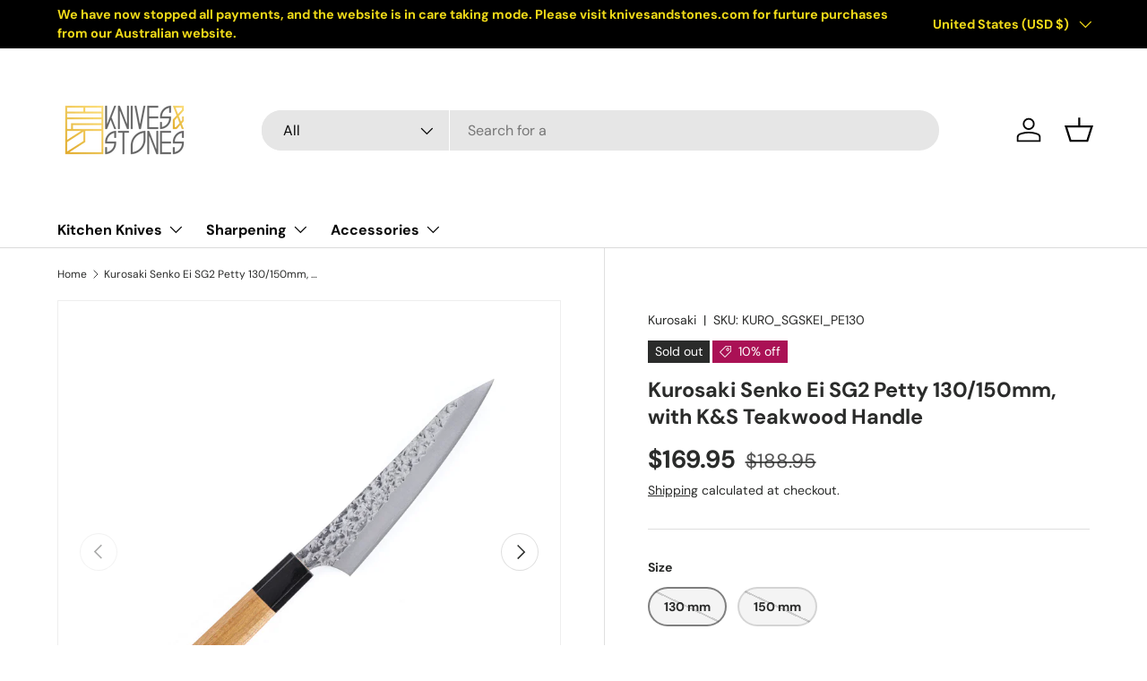

--- FILE ---
content_type: text/html; charset=utf-8
request_url: https://knivesandstones.us/products/kurosaki-senko-ei-sg2-petty-130mm-150mm
body_size: 30773
content:
<!doctype html>
<html class="no-js" lang="en" dir="ltr">
<head><meta charset="utf-8">
<meta name="viewport" content="width=device-width,initial-scale=1">
<title>Kurosaki Senko Ei SG2 Petty 130/150mm, with K&amp;S Teakwood Handle &ndash; K&amp;S - New York</title><link rel="canonical" href="https://knivesandstones.us/products/kurosaki-senko-ei-sg2-petty-130mm-150mm"><meta name="description" content="Yu Kurosaki Senko Ei (閃光 銳) SG2/R2 Petty 130/150mm, with K&amp;S signature teakwood handle and black horn ferrule."><meta property="og:site_name" content="K&amp;S - New York">
<meta property="og:url" content="https://knivesandstones.us/products/kurosaki-senko-ei-sg2-petty-130mm-150mm">
<meta property="og:title" content="Kurosaki Senko Ei SG2 Petty 130/150mm, with K&amp;S Teakwood Handle">
<meta property="og:type" content="product">
<meta property="og:description" content="Yu Kurosaki Senko Ei (閃光 銳) SG2/R2 Petty 130/150mm, with K&amp;S signature teakwood handle and black horn ferrule."><meta property="og:image" content="http://knivesandstones.us/cdn/shop/products/DSC00431.jpg?crop=center&height=1200&v=1662619369&width=1200">
  <meta property="og:image:secure_url" content="https://knivesandstones.us/cdn/shop/products/DSC00431.jpg?crop=center&height=1200&v=1662619369&width=1200">
  <meta property="og:image:width" content="1400">
  <meta property="og:image:height" content="1400"><meta property="og:price:amount" content="169.95">
  <meta property="og:price:currency" content="USD"><meta name="twitter:card" content="summary_large_image">
<meta name="twitter:title" content="Kurosaki Senko Ei SG2 Petty 130/150mm, with K&amp;S Teakwood Handle">
<meta name="twitter:description" content="Yu Kurosaki Senko Ei (閃光 銳) SG2/R2 Petty 130/150mm, with K&amp;S signature teakwood handle and black horn ferrule.">
<link rel="preload" href="//knivesandstones.us/cdn/shop/t/6/assets/main.css?v=171986751195675404661724370868" as="style"><style data-shopify>
@font-face {
  font-family: "DM Sans";
  font-weight: 400;
  font-style: normal;
  font-display: swap;
  src: url("//knivesandstones.us/cdn/fonts/dm_sans/dmsans_n4.ec80bd4dd7e1a334c969c265873491ae56018d72.woff2") format("woff2"),
       url("//knivesandstones.us/cdn/fonts/dm_sans/dmsans_n4.87bdd914d8a61247b911147ae68e754d695c58a6.woff") format("woff");
}
@font-face {
  font-family: "DM Sans";
  font-weight: 700;
  font-style: normal;
  font-display: swap;
  src: url("//knivesandstones.us/cdn/fonts/dm_sans/dmsans_n7.97e21d81502002291ea1de8aefb79170c6946ce5.woff2") format("woff2"),
       url("//knivesandstones.us/cdn/fonts/dm_sans/dmsans_n7.af5c214f5116410ca1d53a2090665620e78e2e1b.woff") format("woff");
}
@font-face {
  font-family: "DM Sans";
  font-weight: 400;
  font-style: italic;
  font-display: swap;
  src: url("//knivesandstones.us/cdn/fonts/dm_sans/dmsans_i4.b8fe05e69ee95d5a53155c346957d8cbf5081c1a.woff2") format("woff2"),
       url("//knivesandstones.us/cdn/fonts/dm_sans/dmsans_i4.403fe28ee2ea63e142575c0aa47684d65f8c23a0.woff") format("woff");
}
@font-face {
  font-family: "DM Sans";
  font-weight: 700;
  font-style: italic;
  font-display: swap;
  src: url("//knivesandstones.us/cdn/fonts/dm_sans/dmsans_i7.52b57f7d7342eb7255084623d98ab83fd96e7f9b.woff2") format("woff2"),
       url("//knivesandstones.us/cdn/fonts/dm_sans/dmsans_i7.d5e14ef18a1d4a8ce78a4187580b4eb1759c2eda.woff") format("woff");
}
@font-face {
  font-family: "DM Sans";
  font-weight: 700;
  font-style: normal;
  font-display: swap;
  src: url("//knivesandstones.us/cdn/fonts/dm_sans/dmsans_n7.97e21d81502002291ea1de8aefb79170c6946ce5.woff2") format("woff2"),
       url("//knivesandstones.us/cdn/fonts/dm_sans/dmsans_n7.af5c214f5116410ca1d53a2090665620e78e2e1b.woff") format("woff");
}
@font-face {
  font-family: "DM Sans";
  font-weight: 700;
  font-style: normal;
  font-display: swap;
  src: url("//knivesandstones.us/cdn/fonts/dm_sans/dmsans_n7.97e21d81502002291ea1de8aefb79170c6946ce5.woff2") format("woff2"),
       url("//knivesandstones.us/cdn/fonts/dm_sans/dmsans_n7.af5c214f5116410ca1d53a2090665620e78e2e1b.woff") format("woff");
}
:root {
      --bg-color: 255 255 255 / 1.0;
      --bg-color-og: 255 255 255 / 1.0;
      --heading-color: 42 43 42;
      --text-color: 42 43 42;
      --text-color-og: 42 43 42;
      --scrollbar-color: 42 43 42;
      --link-color: 42 43 42;
      --link-color-og: 42 43 42;
      --star-color: 255 159 28;--swatch-border-color-default: 212 213 212;
        --swatch-border-color-active: 149 149 149;
        --swatch-card-size: 24px;
        --swatch-variant-picker-size: 64px;--color-scheme-1-bg: 244 244 244 / 1.0;
      --color-scheme-1-grad: linear-gradient(180deg, rgba(244, 244, 244, 1), rgba(244, 244, 244, 1) 100%);
      --color-scheme-1-heading: 42 43 42;
      --color-scheme-1-text: 42 43 42;
      --color-scheme-1-btn-bg: 255 88 13;
      --color-scheme-1-btn-text: 255 255 255;
      --color-scheme-1-btn-bg-hover: 255 124 64;--color-scheme-2-bg: 42 43 42 / 1.0;
      --color-scheme-2-grad: linear-gradient(225deg, rgba(51, 59, 67, 0.88) 8%, rgba(41, 47, 54, 1) 56%, rgba(20, 20, 20, 1) 92%);
      --color-scheme-2-heading: 255 88 13;
      --color-scheme-2-text: 255 255 255;
      --color-scheme-2-btn-bg: 255 88 13;
      --color-scheme-2-btn-text: 255 255 255;
      --color-scheme-2-btn-bg-hover: 255 124 64;--color-scheme-3-bg: 255 88 13 / 1.0;
      --color-scheme-3-grad: linear-gradient(46deg, rgba(234, 73, 0, 1) 8%, rgba(234, 73, 0, 1) 32%, rgba(255, 88, 13, 0.88) 92%);
      --color-scheme-3-heading: 255 255 255;
      --color-scheme-3-text: 255 255 255;
      --color-scheme-3-btn-bg: 42 43 42;
      --color-scheme-3-btn-text: 255 255 255;
      --color-scheme-3-btn-bg-hover: 82 83 82;

      --drawer-bg-color: 255 255 255 / 1.0;
      --drawer-text-color: 42 43 42;

      --panel-bg-color: 244 244 244 / 1.0;
      --panel-heading-color: 42 43 42;
      --panel-text-color: 42 43 42;

      --in-stock-text-color: 44 126 63;
      --low-stock-text-color: 210 134 26;
      --very-low-stock-text-color: 180 12 28;
      --no-stock-text-color: 119 119 119;
      --no-stock-backordered-text-color: 119 119 119;

      --error-bg-color: 252 237 238;
      --error-text-color: 180 12 28;
      --success-bg-color: 232 246 234;
      --success-text-color: 44 126 63;
      --info-bg-color: 228 237 250;
      --info-text-color: 26 102 210;

      --heading-font-family: "DM Sans", sans-serif;
      --heading-font-style: normal;
      --heading-font-weight: 700;
      --heading-scale-start: 4;

      --navigation-font-family: "DM Sans", sans-serif;
      --navigation-font-style: normal;
      --navigation-font-weight: 700;--heading-text-transform: none;
--subheading-text-transform: none;
      --body-font-family: "DM Sans", sans-serif;
      --body-font-style: normal;
      --body-font-weight: 400;
      --body-font-size: 16;

      --section-gap: 48;
      --heading-gap: calc(8 * var(--space-unit));--grid-column-gap: 20px;--btn-bg-color: 42 43 42;
      --btn-bg-hover-color: 82 83 82;
      --btn-text-color: 255 255 255;
      --btn-bg-color-og: 42 43 42;
      --btn-text-color-og: 255 255 255;
      --btn-alt-bg-color: 255 255 255;
      --btn-alt-bg-alpha: 1.0;
      --btn-alt-text-color: 42 43 42;
      --btn-border-width: 2px;
      --btn-padding-y: 12px;

      
      --btn-border-radius: 28px;
      

      --btn-lg-border-radius: 50%;
      --btn-icon-border-radius: 50%;
      --input-with-btn-inner-radius: var(--btn-border-radius);

      --input-bg-color: 255 255 255 / 1.0;
      --input-text-color: 42 43 42;
      --input-border-width: 2px;
      --input-border-radius: 26px;
      --textarea-border-radius: 12px;
      --input-border-radius: 28px;
      --input-lg-border-radius: 34px;
      --input-bg-color-diff-3: #f7f7f7;
      --input-bg-color-diff-6: #f0f0f0;

      --modal-border-radius: 16px;
      --modal-overlay-color: 0 0 0;
      --modal-overlay-opacity: 0.4;
      --drawer-border-radius: 16px;
      --overlay-border-radius: 0px;--custom-label-bg-color: 13 44 84;
      --custom-label-text-color: 255 255 255;--sale-label-bg-color: 170 17 85;
      --sale-label-text-color: 255 255 255;--sold-out-label-bg-color: 42 43 42;
      --sold-out-label-text-color: 255 255 255;--new-label-bg-color: 127 184 0;
      --new-label-text-color: 255 255 255;--preorder-label-bg-color: 0 166 237;
      --preorder-label-text-color: 255 255 255;

      --page-width: 1260px;
      --gutter-sm: 20px;
      --gutter-md: 32px;
      --gutter-lg: 64px;

      --payment-terms-bg-color: #ffffff;

      --coll-card-bg-color: #F9F9F9;
      --coll-card-border-color: #f2f2f2;
        
          --aos-animate-duration: 0.6s;
        

        
          --aos-min-width: 0;
        
      

      --reading-width: 48em;
    }

    @media (max-width: 769px) {
      :root {
        --reading-width: 36em;
      }
    }
  </style><link rel="stylesheet" href="//knivesandstones.us/cdn/shop/t/6/assets/main.css?v=171986751195675404661724370868">
  <script src="//knivesandstones.us/cdn/shop/t/6/assets/main.js?v=2050684634816504901724370868" defer="defer"></script><link rel="preload" href="//knivesandstones.us/cdn/fonts/dm_sans/dmsans_n4.ec80bd4dd7e1a334c969c265873491ae56018d72.woff2" as="font" type="font/woff2" crossorigin fetchpriority="high"><link rel="preload" href="//knivesandstones.us/cdn/fonts/dm_sans/dmsans_n7.97e21d81502002291ea1de8aefb79170c6946ce5.woff2" as="font" type="font/woff2" crossorigin fetchpriority="high"><script>window.performance && window.performance.mark && window.performance.mark('shopify.content_for_header.start');</script><meta id="shopify-digital-wallet" name="shopify-digital-wallet" content="/8745746468/digital_wallets/dialog">
<link rel="alternate" type="application/json+oembed" href="https://knivesandstones.us/products/kurosaki-senko-ei-sg2-petty-130mm-150mm.oembed">
<script async="async" src="/checkouts/internal/preloads.js?locale=en-US"></script>
<script id="shopify-features" type="application/json">{"accessToken":"e2e2499c217cf323ee72fda0d8c5d75e","betas":["rich-media-storefront-analytics"],"domain":"knivesandstones.us","predictiveSearch":true,"shopId":8745746468,"locale":"en"}</script>
<script>var Shopify = Shopify || {};
Shopify.shop = "knives-and-stones.myshopify.com";
Shopify.locale = "en";
Shopify.currency = {"active":"USD","rate":"1.0"};
Shopify.country = "US";
Shopify.theme = {"name":"Copy of Enterprise","id":162973614327,"schema_name":"Enterprise","schema_version":"1.5.2","theme_store_id":1657,"role":"main"};
Shopify.theme.handle = "null";
Shopify.theme.style = {"id":null,"handle":null};
Shopify.cdnHost = "knivesandstones.us/cdn";
Shopify.routes = Shopify.routes || {};
Shopify.routes.root = "/";</script>
<script type="module">!function(o){(o.Shopify=o.Shopify||{}).modules=!0}(window);</script>
<script>!function(o){function n(){var o=[];function n(){o.push(Array.prototype.slice.apply(arguments))}return n.q=o,n}var t=o.Shopify=o.Shopify||{};t.loadFeatures=n(),t.autoloadFeatures=n()}(window);</script>
<script id="shop-js-analytics" type="application/json">{"pageType":"product"}</script>
<script defer="defer" async type="module" src="//knivesandstones.us/cdn/shopifycloud/shop-js/modules/v2/client.init-shop-cart-sync_BT-GjEfc.en.esm.js"></script>
<script defer="defer" async type="module" src="//knivesandstones.us/cdn/shopifycloud/shop-js/modules/v2/chunk.common_D58fp_Oc.esm.js"></script>
<script defer="defer" async type="module" src="//knivesandstones.us/cdn/shopifycloud/shop-js/modules/v2/chunk.modal_xMitdFEc.esm.js"></script>
<script type="module">
  await import("//knivesandstones.us/cdn/shopifycloud/shop-js/modules/v2/client.init-shop-cart-sync_BT-GjEfc.en.esm.js");
await import("//knivesandstones.us/cdn/shopifycloud/shop-js/modules/v2/chunk.common_D58fp_Oc.esm.js");
await import("//knivesandstones.us/cdn/shopifycloud/shop-js/modules/v2/chunk.modal_xMitdFEc.esm.js");

  window.Shopify.SignInWithShop?.initShopCartSync?.({"fedCMEnabled":true,"windoidEnabled":true});

</script>
<script>(function() {
  var isLoaded = false;
  function asyncLoad() {
    if (isLoaded) return;
    isLoaded = true;
    var urls = ["https:\/\/js.smile.io\/v1\/smile-shopify.js?shop=knives-and-stones.myshopify.com","https:\/\/cdn.nfcube.com\/instafeed-148a1ac6b48f2a97d0ee41667e71c31e.js?shop=knives-and-stones.myshopify.com","https:\/\/shopify-widget.route.com\/shopify.widget.js?shop=knives-and-stones.myshopify.com"];
    for (var i = 0; i < urls.length; i++) {
      var s = document.createElement('script');
      s.type = 'text/javascript';
      s.async = true;
      s.src = urls[i];
      var x = document.getElementsByTagName('script')[0];
      x.parentNode.insertBefore(s, x);
    }
  };
  if(window.attachEvent) {
    window.attachEvent('onload', asyncLoad);
  } else {
    window.addEventListener('load', asyncLoad, false);
  }
})();</script>
<script id="__st">var __st={"a":8745746468,"offset":-18000,"reqid":"5a47f461-c721-476f-a68b-78654ff8efab-1769409837","pageurl":"knivesandstones.us\/products\/kurosaki-senko-ei-sg2-petty-130mm-150mm","u":"d33278247eca","p":"product","rtyp":"product","rid":7764380352759};</script>
<script>window.ShopifyPaypalV4VisibilityTracking = true;</script>
<script id="captcha-bootstrap">!function(){'use strict';const t='contact',e='account',n='new_comment',o=[[t,t],['blogs',n],['comments',n],[t,'customer']],c=[[e,'customer_login'],[e,'guest_login'],[e,'recover_customer_password'],[e,'create_customer']],r=t=>t.map((([t,e])=>`form[action*='/${t}']:not([data-nocaptcha='true']) input[name='form_type'][value='${e}']`)).join(','),a=t=>()=>t?[...document.querySelectorAll(t)].map((t=>t.form)):[];function s(){const t=[...o],e=r(t);return a(e)}const i='password',u='form_key',d=['recaptcha-v3-token','g-recaptcha-response','h-captcha-response',i],f=()=>{try{return window.sessionStorage}catch{return}},m='__shopify_v',_=t=>t.elements[u];function p(t,e,n=!1){try{const o=window.sessionStorage,c=JSON.parse(o.getItem(e)),{data:r}=function(t){const{data:e,action:n}=t;return t[m]||n?{data:e,action:n}:{data:t,action:n}}(c);for(const[e,n]of Object.entries(r))t.elements[e]&&(t.elements[e].value=n);n&&o.removeItem(e)}catch(o){console.error('form repopulation failed',{error:o})}}const l='form_type',E='cptcha';function T(t){t.dataset[E]=!0}const w=window,h=w.document,L='Shopify',v='ce_forms',y='captcha';let A=!1;((t,e)=>{const n=(g='f06e6c50-85a8-45c8-87d0-21a2b65856fe',I='https://cdn.shopify.com/shopifycloud/storefront-forms-hcaptcha/ce_storefront_forms_captcha_hcaptcha.v1.5.2.iife.js',D={infoText:'Protected by hCaptcha',privacyText:'Privacy',termsText:'Terms'},(t,e,n)=>{const o=w[L][v],c=o.bindForm;if(c)return c(t,g,e,D).then(n);var r;o.q.push([[t,g,e,D],n]),r=I,A||(h.body.append(Object.assign(h.createElement('script'),{id:'captcha-provider',async:!0,src:r})),A=!0)});var g,I,D;w[L]=w[L]||{},w[L][v]=w[L][v]||{},w[L][v].q=[],w[L][y]=w[L][y]||{},w[L][y].protect=function(t,e){n(t,void 0,e),T(t)},Object.freeze(w[L][y]),function(t,e,n,w,h,L){const[v,y,A,g]=function(t,e,n){const i=e?o:[],u=t?c:[],d=[...i,...u],f=r(d),m=r(i),_=r(d.filter((([t,e])=>n.includes(e))));return[a(f),a(m),a(_),s()]}(w,h,L),I=t=>{const e=t.target;return e instanceof HTMLFormElement?e:e&&e.form},D=t=>v().includes(t);t.addEventListener('submit',(t=>{const e=I(t);if(!e)return;const n=D(e)&&!e.dataset.hcaptchaBound&&!e.dataset.recaptchaBound,o=_(e),c=g().includes(e)&&(!o||!o.value);(n||c)&&t.preventDefault(),c&&!n&&(function(t){try{if(!f())return;!function(t){const e=f();if(!e)return;const n=_(t);if(!n)return;const o=n.value;o&&e.removeItem(o)}(t);const e=Array.from(Array(32),(()=>Math.random().toString(36)[2])).join('');!function(t,e){_(t)||t.append(Object.assign(document.createElement('input'),{type:'hidden',name:u})),t.elements[u].value=e}(t,e),function(t,e){const n=f();if(!n)return;const o=[...t.querySelectorAll(`input[type='${i}']`)].map((({name:t})=>t)),c=[...d,...o],r={};for(const[a,s]of new FormData(t).entries())c.includes(a)||(r[a]=s);n.setItem(e,JSON.stringify({[m]:1,action:t.action,data:r}))}(t,e)}catch(e){console.error('failed to persist form',e)}}(e),e.submit())}));const S=(t,e)=>{t&&!t.dataset[E]&&(n(t,e.some((e=>e===t))),T(t))};for(const o of['focusin','change'])t.addEventListener(o,(t=>{const e=I(t);D(e)&&S(e,y())}));const B=e.get('form_key'),M=e.get(l),P=B&&M;t.addEventListener('DOMContentLoaded',(()=>{const t=y();if(P)for(const e of t)e.elements[l].value===M&&p(e,B);[...new Set([...A(),...v().filter((t=>'true'===t.dataset.shopifyCaptcha))])].forEach((e=>S(e,t)))}))}(h,new URLSearchParams(w.location.search),n,t,e,['guest_login'])})(!0,!0)}();</script>
<script integrity="sha256-4kQ18oKyAcykRKYeNunJcIwy7WH5gtpwJnB7kiuLZ1E=" data-source-attribution="shopify.loadfeatures" defer="defer" src="//knivesandstones.us/cdn/shopifycloud/storefront/assets/storefront/load_feature-a0a9edcb.js" crossorigin="anonymous"></script>
<script data-source-attribution="shopify.dynamic_checkout.dynamic.init">var Shopify=Shopify||{};Shopify.PaymentButton=Shopify.PaymentButton||{isStorefrontPortableWallets:!0,init:function(){window.Shopify.PaymentButton.init=function(){};var t=document.createElement("script");t.src="https://knivesandstones.us/cdn/shopifycloud/portable-wallets/latest/portable-wallets.en.js",t.type="module",document.head.appendChild(t)}};
</script>
<script data-source-attribution="shopify.dynamic_checkout.buyer_consent">
  function portableWalletsHideBuyerConsent(e){var t=document.getElementById("shopify-buyer-consent"),n=document.getElementById("shopify-subscription-policy-button");t&&n&&(t.classList.add("hidden"),t.setAttribute("aria-hidden","true"),n.removeEventListener("click",e))}function portableWalletsShowBuyerConsent(e){var t=document.getElementById("shopify-buyer-consent"),n=document.getElementById("shopify-subscription-policy-button");t&&n&&(t.classList.remove("hidden"),t.removeAttribute("aria-hidden"),n.addEventListener("click",e))}window.Shopify?.PaymentButton&&(window.Shopify.PaymentButton.hideBuyerConsent=portableWalletsHideBuyerConsent,window.Shopify.PaymentButton.showBuyerConsent=portableWalletsShowBuyerConsent);
</script>
<script>
  function portableWalletsCleanup(e){e&&e.src&&console.error("Failed to load portable wallets script "+e.src);var t=document.querySelectorAll("shopify-accelerated-checkout .shopify-payment-button__skeleton, shopify-accelerated-checkout-cart .wallet-cart-button__skeleton"),e=document.getElementById("shopify-buyer-consent");for(let e=0;e<t.length;e++)t[e].remove();e&&e.remove()}function portableWalletsNotLoadedAsModule(e){e instanceof ErrorEvent&&"string"==typeof e.message&&e.message.includes("import.meta")&&"string"==typeof e.filename&&e.filename.includes("portable-wallets")&&(window.removeEventListener("error",portableWalletsNotLoadedAsModule),window.Shopify.PaymentButton.failedToLoad=e,"loading"===document.readyState?document.addEventListener("DOMContentLoaded",window.Shopify.PaymentButton.init):window.Shopify.PaymentButton.init())}window.addEventListener("error",portableWalletsNotLoadedAsModule);
</script>

<script type="module" src="https://knivesandstones.us/cdn/shopifycloud/portable-wallets/latest/portable-wallets.en.js" onError="portableWalletsCleanup(this)" crossorigin="anonymous"></script>
<script nomodule>
  document.addEventListener("DOMContentLoaded", portableWalletsCleanup);
</script>

<link id="shopify-accelerated-checkout-styles" rel="stylesheet" media="screen" href="https://knivesandstones.us/cdn/shopifycloud/portable-wallets/latest/accelerated-checkout-backwards-compat.css" crossorigin="anonymous">
<style id="shopify-accelerated-checkout-cart">
        #shopify-buyer-consent {
  margin-top: 1em;
  display: inline-block;
  width: 100%;
}

#shopify-buyer-consent.hidden {
  display: none;
}

#shopify-subscription-policy-button {
  background: none;
  border: none;
  padding: 0;
  text-decoration: underline;
  font-size: inherit;
  cursor: pointer;
}

#shopify-subscription-policy-button::before {
  box-shadow: none;
}

      </style>
<script id="sections-script" data-sections="header,footer" defer="defer" src="//knivesandstones.us/cdn/shop/t/6/compiled_assets/scripts.js?v=1450"></script>
<script>window.performance && window.performance.mark && window.performance.mark('shopify.content_for_header.end');</script>

    <script src="//knivesandstones.us/cdn/shop/t/6/assets/animate-on-scroll.js?v=15249566486942820451724370868" defer="defer"></script>
    <link rel="stylesheet" href="//knivesandstones.us/cdn/shop/t/6/assets/animate-on-scroll.css?v=116194678796051782541724370868">
  

  <script>document.documentElement.className = document.documentElement.className.replace('no-js', 'js');</script><!-- CC Custom Head Start --><!-- CC Custom Head End --><link href="https://monorail-edge.shopifysvc.com" rel="dns-prefetch">
<script>(function(){if ("sendBeacon" in navigator && "performance" in window) {try {var session_token_from_headers = performance.getEntriesByType('navigation')[0].serverTiming.find(x => x.name == '_s').description;} catch {var session_token_from_headers = undefined;}var session_cookie_matches = document.cookie.match(/_shopify_s=([^;]*)/);var session_token_from_cookie = session_cookie_matches && session_cookie_matches.length === 2 ? session_cookie_matches[1] : "";var session_token = session_token_from_headers || session_token_from_cookie || "";function handle_abandonment_event(e) {var entries = performance.getEntries().filter(function(entry) {return /monorail-edge.shopifysvc.com/.test(entry.name);});if (!window.abandonment_tracked && entries.length === 0) {window.abandonment_tracked = true;var currentMs = Date.now();var navigation_start = performance.timing.navigationStart;var payload = {shop_id: 8745746468,url: window.location.href,navigation_start,duration: currentMs - navigation_start,session_token,page_type: "product"};window.navigator.sendBeacon("https://monorail-edge.shopifysvc.com/v1/produce", JSON.stringify({schema_id: "online_store_buyer_site_abandonment/1.1",payload: payload,metadata: {event_created_at_ms: currentMs,event_sent_at_ms: currentMs}}));}}window.addEventListener('pagehide', handle_abandonment_event);}}());</script>
<script id="web-pixels-manager-setup">(function e(e,d,r,n,o){if(void 0===o&&(o={}),!Boolean(null===(a=null===(i=window.Shopify)||void 0===i?void 0:i.analytics)||void 0===a?void 0:a.replayQueue)){var i,a;window.Shopify=window.Shopify||{};var t=window.Shopify;t.analytics=t.analytics||{};var s=t.analytics;s.replayQueue=[],s.publish=function(e,d,r){return s.replayQueue.push([e,d,r]),!0};try{self.performance.mark("wpm:start")}catch(e){}var l=function(){var e={modern:/Edge?\/(1{2}[4-9]|1[2-9]\d|[2-9]\d{2}|\d{4,})\.\d+(\.\d+|)|Firefox\/(1{2}[4-9]|1[2-9]\d|[2-9]\d{2}|\d{4,})\.\d+(\.\d+|)|Chrom(ium|e)\/(9{2}|\d{3,})\.\d+(\.\d+|)|(Maci|X1{2}).+ Version\/(15\.\d+|(1[6-9]|[2-9]\d|\d{3,})\.\d+)([,.]\d+|)( \(\w+\)|)( Mobile\/\w+|) Safari\/|Chrome.+OPR\/(9{2}|\d{3,})\.\d+\.\d+|(CPU[ +]OS|iPhone[ +]OS|CPU[ +]iPhone|CPU IPhone OS|CPU iPad OS)[ +]+(15[._]\d+|(1[6-9]|[2-9]\d|\d{3,})[._]\d+)([._]\d+|)|Android:?[ /-](13[3-9]|1[4-9]\d|[2-9]\d{2}|\d{4,})(\.\d+|)(\.\d+|)|Android.+Firefox\/(13[5-9]|1[4-9]\d|[2-9]\d{2}|\d{4,})\.\d+(\.\d+|)|Android.+Chrom(ium|e)\/(13[3-9]|1[4-9]\d|[2-9]\d{2}|\d{4,})\.\d+(\.\d+|)|SamsungBrowser\/([2-9]\d|\d{3,})\.\d+/,legacy:/Edge?\/(1[6-9]|[2-9]\d|\d{3,})\.\d+(\.\d+|)|Firefox\/(5[4-9]|[6-9]\d|\d{3,})\.\d+(\.\d+|)|Chrom(ium|e)\/(5[1-9]|[6-9]\d|\d{3,})\.\d+(\.\d+|)([\d.]+$|.*Safari\/(?![\d.]+ Edge\/[\d.]+$))|(Maci|X1{2}).+ Version\/(10\.\d+|(1[1-9]|[2-9]\d|\d{3,})\.\d+)([,.]\d+|)( \(\w+\)|)( Mobile\/\w+|) Safari\/|Chrome.+OPR\/(3[89]|[4-9]\d|\d{3,})\.\d+\.\d+|(CPU[ +]OS|iPhone[ +]OS|CPU[ +]iPhone|CPU IPhone OS|CPU iPad OS)[ +]+(10[._]\d+|(1[1-9]|[2-9]\d|\d{3,})[._]\d+)([._]\d+|)|Android:?[ /-](13[3-9]|1[4-9]\d|[2-9]\d{2}|\d{4,})(\.\d+|)(\.\d+|)|Mobile Safari.+OPR\/([89]\d|\d{3,})\.\d+\.\d+|Android.+Firefox\/(13[5-9]|1[4-9]\d|[2-9]\d{2}|\d{4,})\.\d+(\.\d+|)|Android.+Chrom(ium|e)\/(13[3-9]|1[4-9]\d|[2-9]\d{2}|\d{4,})\.\d+(\.\d+|)|Android.+(UC? ?Browser|UCWEB|U3)[ /]?(15\.([5-9]|\d{2,})|(1[6-9]|[2-9]\d|\d{3,})\.\d+)\.\d+|SamsungBrowser\/(5\.\d+|([6-9]|\d{2,})\.\d+)|Android.+MQ{2}Browser\/(14(\.(9|\d{2,})|)|(1[5-9]|[2-9]\d|\d{3,})(\.\d+|))(\.\d+|)|K[Aa][Ii]OS\/(3\.\d+|([4-9]|\d{2,})\.\d+)(\.\d+|)/},d=e.modern,r=e.legacy,n=navigator.userAgent;return n.match(d)?"modern":n.match(r)?"legacy":"unknown"}(),u="modern"===l?"modern":"legacy",c=(null!=n?n:{modern:"",legacy:""})[u],f=function(e){return[e.baseUrl,"/wpm","/b",e.hashVersion,"modern"===e.buildTarget?"m":"l",".js"].join("")}({baseUrl:d,hashVersion:r,buildTarget:u}),m=function(e){var d=e.version,r=e.bundleTarget,n=e.surface,o=e.pageUrl,i=e.monorailEndpoint;return{emit:function(e){var a=e.status,t=e.errorMsg,s=(new Date).getTime(),l=JSON.stringify({metadata:{event_sent_at_ms:s},events:[{schema_id:"web_pixels_manager_load/3.1",payload:{version:d,bundle_target:r,page_url:o,status:a,surface:n,error_msg:t},metadata:{event_created_at_ms:s}}]});if(!i)return console&&console.warn&&console.warn("[Web Pixels Manager] No Monorail endpoint provided, skipping logging."),!1;try{return self.navigator.sendBeacon.bind(self.navigator)(i,l)}catch(e){}var u=new XMLHttpRequest;try{return u.open("POST",i,!0),u.setRequestHeader("Content-Type","text/plain"),u.send(l),!0}catch(e){return console&&console.warn&&console.warn("[Web Pixels Manager] Got an unhandled error while logging to Monorail."),!1}}}}({version:r,bundleTarget:l,surface:e.surface,pageUrl:self.location.href,monorailEndpoint:e.monorailEndpoint});try{o.browserTarget=l,function(e){var d=e.src,r=e.async,n=void 0===r||r,o=e.onload,i=e.onerror,a=e.sri,t=e.scriptDataAttributes,s=void 0===t?{}:t,l=document.createElement("script"),u=document.querySelector("head"),c=document.querySelector("body");if(l.async=n,l.src=d,a&&(l.integrity=a,l.crossOrigin="anonymous"),s)for(var f in s)if(Object.prototype.hasOwnProperty.call(s,f))try{l.dataset[f]=s[f]}catch(e){}if(o&&l.addEventListener("load",o),i&&l.addEventListener("error",i),u)u.appendChild(l);else{if(!c)throw new Error("Did not find a head or body element to append the script");c.appendChild(l)}}({src:f,async:!0,onload:function(){if(!function(){var e,d;return Boolean(null===(d=null===(e=window.Shopify)||void 0===e?void 0:e.analytics)||void 0===d?void 0:d.initialized)}()){var d=window.webPixelsManager.init(e)||void 0;if(d){var r=window.Shopify.analytics;r.replayQueue.forEach((function(e){var r=e[0],n=e[1],o=e[2];d.publishCustomEvent(r,n,o)})),r.replayQueue=[],r.publish=d.publishCustomEvent,r.visitor=d.visitor,r.initialized=!0}}},onerror:function(){return m.emit({status:"failed",errorMsg:"".concat(f," has failed to load")})},sri:function(e){var d=/^sha384-[A-Za-z0-9+/=]+$/;return"string"==typeof e&&d.test(e)}(c)?c:"",scriptDataAttributes:o}),m.emit({status:"loading"})}catch(e){m.emit({status:"failed",errorMsg:(null==e?void 0:e.message)||"Unknown error"})}}})({shopId: 8745746468,storefrontBaseUrl: "https://knivesandstones.us",extensionsBaseUrl: "https://extensions.shopifycdn.com/cdn/shopifycloud/web-pixels-manager",monorailEndpoint: "https://monorail-edge.shopifysvc.com/unstable/produce_batch",surface: "storefront-renderer",enabledBetaFlags: ["2dca8a86"],webPixelsConfigList: [{"id":"shopify-app-pixel","configuration":"{}","eventPayloadVersion":"v1","runtimeContext":"STRICT","scriptVersion":"0450","apiClientId":"shopify-pixel","type":"APP","privacyPurposes":["ANALYTICS","MARKETING"]},{"id":"shopify-custom-pixel","eventPayloadVersion":"v1","runtimeContext":"LAX","scriptVersion":"0450","apiClientId":"shopify-pixel","type":"CUSTOM","privacyPurposes":["ANALYTICS","MARKETING"]}],isMerchantRequest: false,initData: {"shop":{"name":"K\u0026S - New York","paymentSettings":{"currencyCode":"USD"},"myshopifyDomain":"knives-and-stones.myshopify.com","countryCode":"US","storefrontUrl":"https:\/\/knivesandstones.us"},"customer":null,"cart":null,"checkout":null,"productVariants":[{"price":{"amount":169.95,"currencyCode":"USD"},"product":{"title":"Kurosaki Senko Ei SG2 Petty 130\/150mm, with K\u0026S Teakwood Handle","vendor":"Kurosaki","id":"7764380352759","untranslatedTitle":"Kurosaki Senko Ei SG2 Petty 130\/150mm, with K\u0026S Teakwood Handle","url":"\/products\/kurosaki-senko-ei-sg2-petty-130mm-150mm","type":"Kitchen Knives"},"id":"43233691009271","image":{"src":"\/\/knivesandstones.us\/cdn\/shop\/products\/DSC00431.jpg?v=1662619369"},"sku":"KURO_SGSKEI_PE130","title":"130 mm","untranslatedTitle":"130 mm"},{"price":{"amount":179.95,"currencyCode":"USD"},"product":{"title":"Kurosaki Senko Ei SG2 Petty 130\/150mm, with K\u0026S Teakwood Handle","vendor":"Kurosaki","id":"7764380352759","untranslatedTitle":"Kurosaki Senko Ei SG2 Petty 130\/150mm, with K\u0026S Teakwood Handle","url":"\/products\/kurosaki-senko-ei-sg2-petty-130mm-150mm","type":"Kitchen Knives"},"id":"43233691042039","image":{"src":"\/\/knivesandstones.us\/cdn\/shop\/products\/DSC00431_415cd062-7f93-417c-a572-c71c9c08586f.jpg?v=1662619369"},"sku":"KURO_SGSKEI_PE150","title":"150 mm","untranslatedTitle":"150 mm"}],"purchasingCompany":null},},"https://knivesandstones.us/cdn","fcfee988w5aeb613cpc8e4bc33m6693e112",{"modern":"","legacy":""},{"shopId":"8745746468","storefrontBaseUrl":"https:\/\/knivesandstones.us","extensionBaseUrl":"https:\/\/extensions.shopifycdn.com\/cdn\/shopifycloud\/web-pixels-manager","surface":"storefront-renderer","enabledBetaFlags":"[\"2dca8a86\"]","isMerchantRequest":"false","hashVersion":"fcfee988w5aeb613cpc8e4bc33m6693e112","publish":"custom","events":"[[\"page_viewed\",{}],[\"product_viewed\",{\"productVariant\":{\"price\":{\"amount\":169.95,\"currencyCode\":\"USD\"},\"product\":{\"title\":\"Kurosaki Senko Ei SG2 Petty 130\/150mm, with K\u0026S Teakwood Handle\",\"vendor\":\"Kurosaki\",\"id\":\"7764380352759\",\"untranslatedTitle\":\"Kurosaki Senko Ei SG2 Petty 130\/150mm, with K\u0026S Teakwood Handle\",\"url\":\"\/products\/kurosaki-senko-ei-sg2-petty-130mm-150mm\",\"type\":\"Kitchen Knives\"},\"id\":\"43233691009271\",\"image\":{\"src\":\"\/\/knivesandstones.us\/cdn\/shop\/products\/DSC00431.jpg?v=1662619369\"},\"sku\":\"KURO_SGSKEI_PE130\",\"title\":\"130 mm\",\"untranslatedTitle\":\"130 mm\"}}]]"});</script><script>
  window.ShopifyAnalytics = window.ShopifyAnalytics || {};
  window.ShopifyAnalytics.meta = window.ShopifyAnalytics.meta || {};
  window.ShopifyAnalytics.meta.currency = 'USD';
  var meta = {"product":{"id":7764380352759,"gid":"gid:\/\/shopify\/Product\/7764380352759","vendor":"Kurosaki","type":"Kitchen Knives","handle":"kurosaki-senko-ei-sg2-petty-130mm-150mm","variants":[{"id":43233691009271,"price":16995,"name":"Kurosaki Senko Ei SG2 Petty 130\/150mm, with K\u0026S Teakwood Handle - 130 mm","public_title":"130 mm","sku":"KURO_SGSKEI_PE130"},{"id":43233691042039,"price":17995,"name":"Kurosaki Senko Ei SG2 Petty 130\/150mm, with K\u0026S Teakwood Handle - 150 mm","public_title":"150 mm","sku":"KURO_SGSKEI_PE150"}],"remote":false},"page":{"pageType":"product","resourceType":"product","resourceId":7764380352759,"requestId":"5a47f461-c721-476f-a68b-78654ff8efab-1769409837"}};
  for (var attr in meta) {
    window.ShopifyAnalytics.meta[attr] = meta[attr];
  }
</script>
<script class="analytics">
  (function () {
    var customDocumentWrite = function(content) {
      var jquery = null;

      if (window.jQuery) {
        jquery = window.jQuery;
      } else if (window.Checkout && window.Checkout.$) {
        jquery = window.Checkout.$;
      }

      if (jquery) {
        jquery('body').append(content);
      }
    };

    var hasLoggedConversion = function(token) {
      if (token) {
        return document.cookie.indexOf('loggedConversion=' + token) !== -1;
      }
      return false;
    }

    var setCookieIfConversion = function(token) {
      if (token) {
        var twoMonthsFromNow = new Date(Date.now());
        twoMonthsFromNow.setMonth(twoMonthsFromNow.getMonth() + 2);

        document.cookie = 'loggedConversion=' + token + '; expires=' + twoMonthsFromNow;
      }
    }

    var trekkie = window.ShopifyAnalytics.lib = window.trekkie = window.trekkie || [];
    if (trekkie.integrations) {
      return;
    }
    trekkie.methods = [
      'identify',
      'page',
      'ready',
      'track',
      'trackForm',
      'trackLink'
    ];
    trekkie.factory = function(method) {
      return function() {
        var args = Array.prototype.slice.call(arguments);
        args.unshift(method);
        trekkie.push(args);
        return trekkie;
      };
    };
    for (var i = 0; i < trekkie.methods.length; i++) {
      var key = trekkie.methods[i];
      trekkie[key] = trekkie.factory(key);
    }
    trekkie.load = function(config) {
      trekkie.config = config || {};
      trekkie.config.initialDocumentCookie = document.cookie;
      var first = document.getElementsByTagName('script')[0];
      var script = document.createElement('script');
      script.type = 'text/javascript';
      script.onerror = function(e) {
        var scriptFallback = document.createElement('script');
        scriptFallback.type = 'text/javascript';
        scriptFallback.onerror = function(error) {
                var Monorail = {
      produce: function produce(monorailDomain, schemaId, payload) {
        var currentMs = new Date().getTime();
        var event = {
          schema_id: schemaId,
          payload: payload,
          metadata: {
            event_created_at_ms: currentMs,
            event_sent_at_ms: currentMs
          }
        };
        return Monorail.sendRequest("https://" + monorailDomain + "/v1/produce", JSON.stringify(event));
      },
      sendRequest: function sendRequest(endpointUrl, payload) {
        // Try the sendBeacon API
        if (window && window.navigator && typeof window.navigator.sendBeacon === 'function' && typeof window.Blob === 'function' && !Monorail.isIos12()) {
          var blobData = new window.Blob([payload], {
            type: 'text/plain'
          });

          if (window.navigator.sendBeacon(endpointUrl, blobData)) {
            return true;
          } // sendBeacon was not successful

        } // XHR beacon

        var xhr = new XMLHttpRequest();

        try {
          xhr.open('POST', endpointUrl);
          xhr.setRequestHeader('Content-Type', 'text/plain');
          xhr.send(payload);
        } catch (e) {
          console.log(e);
        }

        return false;
      },
      isIos12: function isIos12() {
        return window.navigator.userAgent.lastIndexOf('iPhone; CPU iPhone OS 12_') !== -1 || window.navigator.userAgent.lastIndexOf('iPad; CPU OS 12_') !== -1;
      }
    };
    Monorail.produce('monorail-edge.shopifysvc.com',
      'trekkie_storefront_load_errors/1.1',
      {shop_id: 8745746468,
      theme_id: 162973614327,
      app_name: "storefront",
      context_url: window.location.href,
      source_url: "//knivesandstones.us/cdn/s/trekkie.storefront.8d95595f799fbf7e1d32231b9a28fd43b70c67d3.min.js"});

        };
        scriptFallback.async = true;
        scriptFallback.src = '//knivesandstones.us/cdn/s/trekkie.storefront.8d95595f799fbf7e1d32231b9a28fd43b70c67d3.min.js';
        first.parentNode.insertBefore(scriptFallback, first);
      };
      script.async = true;
      script.src = '//knivesandstones.us/cdn/s/trekkie.storefront.8d95595f799fbf7e1d32231b9a28fd43b70c67d3.min.js';
      first.parentNode.insertBefore(script, first);
    };
    trekkie.load(
      {"Trekkie":{"appName":"storefront","development":false,"defaultAttributes":{"shopId":8745746468,"isMerchantRequest":null,"themeId":162973614327,"themeCityHash":"8059984806501558190","contentLanguage":"en","currency":"USD","eventMetadataId":"30eeb135-56b1-4b55-8e8d-543c89c193da"},"isServerSideCookieWritingEnabled":true,"monorailRegion":"shop_domain","enabledBetaFlags":["65f19447"]},"Session Attribution":{},"S2S":{"facebookCapiEnabled":false,"source":"trekkie-storefront-renderer","apiClientId":580111}}
    );

    var loaded = false;
    trekkie.ready(function() {
      if (loaded) return;
      loaded = true;

      window.ShopifyAnalytics.lib = window.trekkie;

      var originalDocumentWrite = document.write;
      document.write = customDocumentWrite;
      try { window.ShopifyAnalytics.merchantGoogleAnalytics.call(this); } catch(error) {};
      document.write = originalDocumentWrite;

      window.ShopifyAnalytics.lib.page(null,{"pageType":"product","resourceType":"product","resourceId":7764380352759,"requestId":"5a47f461-c721-476f-a68b-78654ff8efab-1769409837","shopifyEmitted":true});

      var match = window.location.pathname.match(/checkouts\/(.+)\/(thank_you|post_purchase)/)
      var token = match? match[1]: undefined;
      if (!hasLoggedConversion(token)) {
        setCookieIfConversion(token);
        window.ShopifyAnalytics.lib.track("Viewed Product",{"currency":"USD","variantId":43233691009271,"productId":7764380352759,"productGid":"gid:\/\/shopify\/Product\/7764380352759","name":"Kurosaki Senko Ei SG2 Petty 130\/150mm, with K\u0026S Teakwood Handle - 130 mm","price":"169.95","sku":"KURO_SGSKEI_PE130","brand":"Kurosaki","variant":"130 mm","category":"Kitchen Knives","nonInteraction":true,"remote":false},undefined,undefined,{"shopifyEmitted":true});
      window.ShopifyAnalytics.lib.track("monorail:\/\/trekkie_storefront_viewed_product\/1.1",{"currency":"USD","variantId":43233691009271,"productId":7764380352759,"productGid":"gid:\/\/shopify\/Product\/7764380352759","name":"Kurosaki Senko Ei SG2 Petty 130\/150mm, with K\u0026S Teakwood Handle - 130 mm","price":"169.95","sku":"KURO_SGSKEI_PE130","brand":"Kurosaki","variant":"130 mm","category":"Kitchen Knives","nonInteraction":true,"remote":false,"referer":"https:\/\/knivesandstones.us\/products\/kurosaki-senko-ei-sg2-petty-130mm-150mm"});
      }
    });


        var eventsListenerScript = document.createElement('script');
        eventsListenerScript.async = true;
        eventsListenerScript.src = "//knivesandstones.us/cdn/shopifycloud/storefront/assets/shop_events_listener-3da45d37.js";
        document.getElementsByTagName('head')[0].appendChild(eventsListenerScript);

})();</script>
<script
  defer
  src="https://knivesandstones.us/cdn/shopifycloud/perf-kit/shopify-perf-kit-3.0.4.min.js"
  data-application="storefront-renderer"
  data-shop-id="8745746468"
  data-render-region="gcp-us-east1"
  data-page-type="product"
  data-theme-instance-id="162973614327"
  data-theme-name="Enterprise"
  data-theme-version="1.5.2"
  data-monorail-region="shop_domain"
  data-resource-timing-sampling-rate="10"
  data-shs="true"
  data-shs-beacon="true"
  data-shs-export-with-fetch="true"
  data-shs-logs-sample-rate="1"
  data-shs-beacon-endpoint="https://knivesandstones.us/api/collect"
></script>
</head>

<body class="cc-animate-enabled">
  <a class="skip-link btn btn--primary visually-hidden" href="#main-content" data-ce-role="skip">Skip to content</a><!-- BEGIN sections: header-group -->
<div id="shopify-section-sections--22745557926135__announcement" class="shopify-section shopify-section-group-header-group cc-announcement">
<link href="//knivesandstones.us/cdn/shop/t/6/assets/announcement.css?v=64767389152932430921724370868" rel="stylesheet" type="text/css" media="all" />
  <script src="//knivesandstones.us/cdn/shop/t/6/assets/announcement.js?v=123267429028003703111724370868" defer="defer"></script><style data-shopify>.announcement {
      --announcement-text-color: 239 217 24;
      background-color: #000000;
    }</style><script src="//knivesandstones.us/cdn/shop/t/6/assets/custom-select.js?v=147432982730571550041724370868" defer="defer"></script><announcement-bar class="announcement block text-body-small" data-slide-delay="7000">
    <div class="container">
      <div class="flex">
        <div class="announcement__col--left announcement__col--align-left"><div class="announcement__text flex items-center m-0" >
              <div class="rte"><p><strong>We have now stopped all payments, and the website is in care taking mode. Please visit knivesandstones.com for furture purchases from our Australian website. </strong></p></div>
            </div></div>

        
          <div class="announcement__col--right hidden md:flex md:items-center"><div class="announcement__localization">
                <form method="post" action="/localization" id="nav-localization" accept-charset="UTF-8" class="form localization no-js-hidden" enctype="multipart/form-data"><input type="hidden" name="form_type" value="localization" /><input type="hidden" name="utf8" value="✓" /><input type="hidden" name="_method" value="put" /><input type="hidden" name="return_to" value="/products/kurosaki-senko-ei-sg2-petty-130mm-150mm" /><div class="localization__grid"><div class="localization__selector">
        <input type="hidden" name="country_code" value="US">
<country-selector><label class="label visually-hidden no-js-hidden" for="nav-localization-country-button">Country/Region</label><div class="custom-select relative w-full no-js-hidden"><button class="custom-select__btn input items-center" type="button"
            aria-expanded="false" aria-haspopup="listbox" id="nav-localization-country-button"
            >
      <span class="text-start">United States (USD&nbsp;$)</span>
      <svg width="20" height="20" viewBox="0 0 24 24" class="icon" role="presentation" focusable="false" aria-hidden="true">
        <path d="M20 8.5 12.5 16 5 8.5" stroke="currentColor" stroke-width="1.5" fill="none"/>
      </svg>
    </button>
    <ul class="custom-select__listbox absolute invisible" role="listbox" tabindex="-1"
        aria-hidden="true" hidden aria-activedescendant="nav-localization-country-opt-0"><li class="custom-select__option flex items-center js-option" id="nav-localization-country-opt-0" role="option"
            data-value="US"
            
             aria-selected="true">
          <span class="pointer-events-none">United States (USD&nbsp;$)</span>
        </li></ul>
  </div></country-selector></div></div><script>
      customElements.whenDefined('custom-select').then(() => {
        if (!customElements.get('country-selector')) {
          class CountrySelector extends customElements.get('custom-select') {
            constructor() {
              super();
              this.loaded = false;
            }

            async showListbox() {
              if (this.loaded) {
                super.showListbox();
                return;
              }

              this.button.classList.add('is-loading');
              this.button.setAttribute('aria-disabled', 'true');

              try {
                const response = await fetch('?section_id=country-selector');
                if (!response.ok) throw new Error(response.status);

                const tmpl = document.createElement('template');
                tmpl.innerHTML = await response.text();

                const el = tmpl.content.querySelector('.custom-select__listbox');
                this.listbox.innerHTML = el.innerHTML;

                this.options = this.querySelectorAll('.custom-select__option');

                this.popular = this.querySelectorAll('[data-popular]');
                if (this.popular.length) {
                  this.popular[this.popular.length - 1].closest('.custom-select__option')
                    .classList.add('custom-select__option--visual-group-end');
                }

                this.selectedOption = this.querySelector('[aria-selected="true"]');
                if (!this.selectedOption) {
                  this.selectedOption = this.listbox.firstElementChild;
                }

                this.loaded = true;
              } catch {
                this.listbox.innerHTML = '<li>Error fetching countries, please try again.</li>';
              } finally {
                super.showListbox();
                this.button.classList.remove('is-loading');
                this.button.setAttribute('aria-disabled', 'false');
              }
            }

            setButtonWidth() {
              return;
            }
          }

          customElements.define('country-selector', CountrySelector);
        }
      });
    </script><script>
    document.getElementById('nav-localization').addEventListener('change', (evt) => {
      const input = evt.target.previousElementSibling;
      if (input && input.tagName === 'INPUT') {
        input.value = evt.detail.selectedValue;
        evt.currentTarget.submit();
      }
    });
  </script></form>
              </div></div></div>
    </div>
  </announcement-bar>
</div><div id="shopify-section-sections--22745557926135__header" class="shopify-section shopify-section-group-header-group cc-header">
<style data-shopify>.header {
  --bg-color: 255 255 255 / 1.0;
  --text-color: 7 7 7;
  --nav-bg-color: 255 255 255;
  --nav-text-color: 7 7 7;
  --nav-child-bg-color:  255 255 255;
  --nav-child-text-color: 7 7 7;
  --header-accent-color: 119 119 119;
  --search-bg-color: #e6e6e6;
  
  
  }</style><store-header class="header bg-theme-bg text-theme-text has-motion"data-is-sticky="true"style="--header-transition-speed: 300ms">
  <header class="header__grid header__grid--left-logo container flex flex-wrap items-center">
    <div class="header__logo logo flex js-closes-menu"><a class="logo__link inline-block" href="/"><span class="flex" style="max-width: 150px;">
              <img srcset="//knivesandstones.us/cdn/shop/files/BLACK_GRAY.png?v=1724381599&width=150, //knivesandstones.us/cdn/shop/files/BLACK_GRAY.png?v=1724381599&width=300 2x" src="//knivesandstones.us/cdn/shop/files/BLACK_GRAY.png?v=1724381599&width=300"
           style="object-position: 50.0% 50.0%" loading="eager"
           width="300"
           height="300"
           alt="K&amp;S - New York">
            </span></a></div><link rel="stylesheet" href="//knivesandstones.us/cdn/shop/t/6/assets/predictive-search.css?v=33632668381892787391724370868">
        <script src="//knivesandstones.us/cdn/shop/t/6/assets/predictive-search.js?v=158424367886238494141724370868" defer="defer"></script>
        <script src="//knivesandstones.us/cdn/shop/t/6/assets/tabs.js?v=135558236254064818051724370868" defer="defer"></script><div class="header__search relative js-closes-menu"><link rel="stylesheet" href="//knivesandstones.us/cdn/shop/t/6/assets/search-suggestions.css?v=42785600753809748511724370868" media="print" onload="this.media='all'"><link href="//knivesandstones.us/cdn/shop/t/6/assets/product-type-search.css?v=32465786266336344111724370868" rel="stylesheet" type="text/css" media="all" />
<predictive-search class="block" data-loading-text="Loading..."><form class="search relative search--speech search--product-types" role="search" action="/search" method="get">
    <label class="label visually-hidden" for="header-search">Search</label>
    <script src="//knivesandstones.us/cdn/shop/t/6/assets/search-form.js?v=43677551656194261111724370868" defer="defer"></script>
    <search-form class="search__form block">
      <input type="hidden" name="options[prefix]" value="last">
      <input type="search"
             class="search__input w-full input js-search-input"
             id="header-search"
             name="q"
             placeholder="Search for products"
             
               data-placeholder-one="Search for products"
             
             
               data-placeholder-two="Search for articles"
             
             
               data-placeholder-three="Search for collections"
             
             data-placeholder-prompts-mob="false"
             
               data-typing-speed="100"
               data-deleting-speed="60"
               data-delay-after-deleting="500"
               data-delay-before-first-delete="2000"
               data-delay-after-word-typed="2400"
             
             role="combobox"
               autocomplete="off"
               aria-autocomplete="list"
               aria-controls="predictive-search-results"
               aria-owns="predictive-search-results"
               aria-haspopup="listbox"
               aria-expanded="false"
               spellcheck="false">
<custom-select id="product_types" class="search__product-types absolute left-0 top-0 bottom-0 js-search-product-types"><label class="label visually-hidden no-js-hidden" for="product_types-button">Product type</label><div class="custom-select relative w-full no-js-hidden"><button class="custom-select__btn input items-center" type="button"
            aria-expanded="false" aria-haspopup="listbox" id="product_types-button"
            >
      <span class="text-start">All</span>
      <svg width="20" height="20" viewBox="0 0 24 24" class="icon" role="presentation" focusable="false" aria-hidden="true">
        <path d="M20 8.5 12.5 16 5 8.5" stroke="currentColor" stroke-width="1.5" fill="none"/>
      </svg>
    </button>
    <ul class="custom-select__listbox absolute invisible" role="listbox" tabindex="-1"
        aria-hidden="true" hidden><li class="custom-select__option js-option" id="product_types-opt-default" role="option" data-value="">
          <span class="pointer-events-none">All</span>
        </li><li class="custom-select__option flex items-center js-option" id="product_types-opt-0" role="option"
            data-value="Accessory"
            
            >
          <span class="pointer-events-none">Accessory</span>
        </li><li class="custom-select__option flex items-center js-option" id="product_types-opt-1" role="option"
            data-value="Bunka"
            
            >
          <span class="pointer-events-none">Bunka</span>
        </li><li class="custom-select__option flex items-center js-option" id="product_types-opt-2" role="option"
            data-value="Comsumable"
            
            >
          <span class="pointer-events-none">Comsumable</span>
        </li><li class="custom-select__option flex items-center js-option" id="product_types-opt-3" role="option"
            data-value="Cookware"
            
            >
          <span class="pointer-events-none">Cookware</span>
        </li><li class="custom-select__option flex items-center js-option" id="product_types-opt-4" role="option"
            data-value="Customization"
            
            >
          <span class="pointer-events-none">Customization</span>
        </li><li class="custom-select__option flex items-center js-option" id="product_types-opt-5" role="option"
            data-value="Deba"
            
            >
          <span class="pointer-events-none">Deba</span>
        </li><li class="custom-select__option flex items-center js-option" id="product_types-opt-6" role="option"
            data-value="Decorating Tweezers"
            
            >
          <span class="pointer-events-none">Decorating Tweezers</span>
        </li><li class="custom-select__option flex items-center js-option" id="product_types-opt-7" role="option"
            data-value="Gift Card"
            
            >
          <span class="pointer-events-none">Gift Card</span>
        </li><li class="custom-select__option flex items-center js-option" id="product_types-opt-8" role="option"
            data-value="Gyuto"
            
            >
          <span class="pointer-events-none">Gyuto</span>
        </li><li class="custom-select__option flex items-center js-option" id="product_types-opt-9" role="option"
            data-value="Honesuki"
            
            >
          <span class="pointer-events-none">Honesuki</span>
        </li><li class="custom-select__option flex items-center js-option" id="product_types-opt-10" role="option"
            data-value="Insurance"
            
            >
          <span class="pointer-events-none">Insurance</span>
        </li><li class="custom-select__option flex items-center js-option" id="product_types-opt-11" role="option"
            data-value="kitchen knife"
            
            >
          <span class="pointer-events-none">kitchen knife</span>
        </li><li class="custom-select__option flex items-center js-option" id="product_types-opt-12" role="option"
            data-value="Kitchen Knives"
            
            >
          <span class="pointer-events-none">Kitchen Knives</span>
        </li><li class="custom-select__option flex items-center js-option" id="product_types-opt-13" role="option"
            data-value="kitchenware"
            
            >
          <span class="pointer-events-none">kitchenware</span>
        </li><li class="custom-select__option flex items-center js-option" id="product_types-opt-14" role="option"
            data-value="Knife Care"
            
            >
          <span class="pointer-events-none">Knife Care</span>
        </li><li class="custom-select__option flex items-center js-option" id="product_types-opt-15" role="option"
            data-value="Knife Handles"
            
            >
          <span class="pointer-events-none">Knife Handles</span>
        </li><li class="custom-select__option flex items-center js-option" id="product_types-opt-16" role="option"
            data-value="Nakiri"
            
            >
          <span class="pointer-events-none">Nakiri</span>
        </li><li class="custom-select__option flex items-center js-option" id="product_types-opt-17" role="option"
            data-value="OPTIONS_HIDDEN_PRODUCT"
            
            >
          <span class="pointer-events-none">OPTIONS_HIDDEN_PRODUCT</span>
        </li><li class="custom-select__option flex items-center js-option" id="product_types-opt-18" role="option"
            data-value="Petty"
            
            >
          <span class="pointer-events-none">Petty</span>
        </li><li class="custom-select__option flex items-center js-option" id="product_types-opt-19" role="option"
            data-value="Santoku"
            
            >
          <span class="pointer-events-none">Santoku</span>
        </li><li class="custom-select__option flex items-center js-option" id="product_types-opt-20" role="option"
            data-value="Saya"
            
            >
          <span class="pointer-events-none">Saya</span>
        </li><li class="custom-select__option flex items-center js-option" id="product_types-opt-21" role="option"
            data-value="sharpening"
            
            >
          <span class="pointer-events-none">sharpening</span>
        </li><li class="custom-select__option flex items-center js-option" id="product_types-opt-22" role="option"
            data-value="Sujihiki"
            
            >
          <span class="pointer-events-none">Sujihiki</span>
        </li><li class="custom-select__option flex items-center js-option" id="product_types-opt-23" role="option"
            data-value="Yanagiba"
            
            >
          <span class="pointer-events-none">Yanagiba</span>
        </li></ul>
  </div></custom-select>
        <input type="hidden" id="product_type_input" name="filter.p.product_type"/><button type="button" class="search__reset text-current vertical-center absolute focus-inset js-search-reset" hidden>
        <span class="visually-hidden">Reset</span>
        <svg width="24" height="24" viewBox="0 0 24 24" stroke="currentColor" stroke-width="1.5" fill="none" fill-rule="evenodd" stroke-linejoin="round" aria-hidden="true" focusable="false" role="presentation" class="icon"><path d="M5 19 19 5M5 5l14 14"/></svg>
      </button><speech-search-button class="search__speech focus-inset right-0 hidden" tabindex="0" title="Search by voice"
          style="--speech-icon-color: #ff580d">
          <svg width="24" height="24" viewBox="0 0 24 24" aria-hidden="true" focusable="false" role="presentation" class="icon"><path fill="currentColor" d="M17.3 11c0 3-2.54 5.1-5.3 5.1S6.7 14 6.7 11H5c0 3.41 2.72 6.23 6 6.72V21h2v-3.28c3.28-.49 6-3.31 6-6.72m-8.2-6.1c0-.66.54-1.2 1.2-1.2.66 0 1.2.54 1.2 1.2l-.01 6.2c0 .66-.53 1.2-1.19 1.2-.66 0-1.2-.54-1.2-1.2M12 14a3 3 0 0 0 3-3V5a3 3 0 0 0-3-3 3 3 0 0 0-3 3v6a3 3 0 0 0 3 3Z"/></svg>
        </speech-search-button>

        <link href="//knivesandstones.us/cdn/shop/t/6/assets/speech-search.css?v=47207760375520952331724370868" rel="stylesheet" type="text/css" media="all" />
        <script src="//knivesandstones.us/cdn/shop/t/6/assets/speech-search.js?v=106462966657620737681724370868" defer="defer"></script></search-form><div class="js-search-results" tabindex="-1" data-predictive-search></div>
      <span class="js-search-status visually-hidden" role="status" aria-hidden="true"></span></form>
  <div class="overlay fixed top-0 right-0 bottom-0 left-0 js-search-overlay"></div></predictive-search>
      </div><div class="header__icons flex justify-end mis-auto js-closes-menu"><a class="header__icon text-current" href="/account/login">
            <svg width="24" height="24" viewBox="0 0 24 24" fill="currentColor" aria-hidden="true" focusable="false" role="presentation" class="icon"><path d="M12 2a5 5 0 1 1 0 10 5 5 0 0 1 0-10zm0 1.429a3.571 3.571 0 1 0 0 7.142 3.571 3.571 0 0 0 0-7.142zm0 10c2.558 0 5.114.471 7.664 1.411A3.571 3.571 0 0 1 22 18.19v3.096c0 .394-.32.714-.714.714H2.714A.714.714 0 0 1 2 21.286V18.19c0-1.495.933-2.833 2.336-3.35 2.55-.94 5.106-1.411 7.664-1.411zm0 1.428c-2.387 0-4.775.44-7.17 1.324a2.143 2.143 0 0 0-1.401 2.01v2.38H20.57v-2.38c0-.898-.56-1.7-1.401-2.01-2.395-.885-4.783-1.324-7.17-1.324z"/></svg>
            <span class="visually-hidden">Log in</span>
          </a><a class="header__icon relative text-current" id="cart-icon" href="/cart" data-no-instant><svg width="21" height="19" viewBox="0 0 21 19" fill="currentColor" aria-hidden="true" focusable="false" role="presentation" class="icon"><path d="M10 6.25V.5h1.5v5.75H21l-3.818 12H3.818L0 6.25h10Zm-7.949 1.5 2.864 9h11.17l2.864-9H2.05h.001Z"/></svg><span class="visually-hidden">Basket</span><div id="cart-icon-bubble"></div>
      </a>
    </div><main-menu class="main-menu" data-menu-sensitivity="200">
        <details class="main-menu__disclosure has-motion" open>
          <summary class="main-menu__toggle md:hidden">
            <span class="main-menu__toggle-icon" aria-hidden="true"></span>
            <span class="visually-hidden">Menu</span>
          </summary>
          <div class="main-menu__content has-motion justify-between">
            <nav aria-label="Primary">
              <ul class="main-nav"><li><details class="js-mega-nav" >
                        <summary class="main-nav__item--toggle relative js-nav-hover js-toggle">
                          <a class="main-nav__item main-nav__item--primary main-nav__item-content" href="/collections/kitchen-knives">
                            Kitchen Knives<svg width="24" height="24" viewBox="0 0 24 24" aria-hidden="true" focusable="false" role="presentation" class="icon"><path d="M20 8.5 12.5 16 5 8.5" stroke="currentColor" stroke-width="1.5" fill="none"/></svg>
                          </a>
                        </summary><div class="main-nav__child mega-nav mega-nav--columns has-motion">
                          <div class="container">
                            <ul class="child-nav md:grid md:nav-gap-x-16 md:nav-gap-y-4 md:grid-cols-3 lg:grid-cols-4">
                              <li class="md:hidden">
                                <button type="button" class="main-nav__item main-nav__item--back relative js-back">
                                  <div class="main-nav__item-content text-start">
                                    <svg width="24" height="24" viewBox="0 0 24 24" fill="currentColor" aria-hidden="true" focusable="false" role="presentation" class="icon"><path d="m6.797 11.625 8.03-8.03 1.06 1.06-6.97 6.97 6.97 6.97-1.06 1.06z"/></svg> Back</div>
                                </button>
                              </li>

                              <li class="md:hidden">
                                <a href="/collections/kitchen-knives" class="main-nav__item child-nav__item large-text main-nav__item-header">Kitchen Knives</a>
                              </li><li><nav-menu class="js-mega-nav">
                                      <details open>
                                        <summary class="child-nav__item--toggle main-nav__item--toggle relative js-no-toggle-md">
                                          <div class="main-nav__item-content child-nav__collection-image w-full"><div class="main-nav__collection-image main-nav__collection-image--flex main-nav__collection-image--standard media relative">
                                                <img data-src="//knivesandstones.us/cdn/shop/products/AnryuAogamiSuperHammeredKurouchiBunka175mmA.jpg?v=1697689587&width=60"
           class="img-fit no-js-hidden" loading="lazy"
           width="60"
           height=""
           alt="Double Bevel"><noscript>
      <img src="//knivesandstones.us/cdn/shop/products/AnryuAogamiSuperHammeredKurouchiBunka175mmA.jpg?v=1697689587&width=60"
           loading="lazy"
           class="img-fit" width="60"
           height=""
           alt="Double Bevel">
    </noscript>
                                              </div><a class="child-nav__item main-nav__item main-nav__item-content" href="/collections/double-bevel-1" data-no-instant>Double Bevel<svg width="24" height="24" viewBox="0 0 24 24" aria-hidden="true" focusable="false" role="presentation" class="icon"><path d="M20 8.5 12.5 16 5 8.5" stroke="currentColor" stroke-width="1.5" fill="none"/></svg>
                                            </a>
                                          </div>
                                        </summary>

                                        <div class="disclosure__panel has-motion"><ul class="main-nav__grandchild has-motion  " role="list" style=""><li><a class="grandchild-nav__item main-nav__item" href="/collections/gyuto-chefs">Gyuto / Chefs Knife</a>
                                              </li><li><a class="grandchild-nav__item main-nav__item" href="/collections/santoku-all-purpose">Santoku / All Purpose</a>
                                              </li><li><a class="grandchild-nav__item main-nav__item" href="/collections/bunka-all-purpose">Bunka / All Purpose</a>
                                              </li><li><a class="grandchild-nav__item main-nav__item" href="/collections/petty-paring-utility">Petty / Paring / Utility</a>
                                              </li><li><a class="grandchild-nav__item main-nav__item" href="/collections/nakiri-vegetable">Nakiri / Vegetable</a>
                                              </li><li><a class="grandchild-nav__item main-nav__item" href="/collections/sujihiki-slicing">Sujihiki / Slicer</a>
                                              </li><li><a class="grandchild-nav__item main-nav__item" href="/collections/chuka-chinese-cleaver">Chuka / Cleaver</a>
                                              </li><li class="col-start-1 col-end-3">
                                                <a href="/collections/double-bevel-1" class="main-nav__item--go">Go to Double Bevel<svg width="24" height="24" viewBox="0 0 24 24" aria-hidden="true" focusable="false" role="presentation" class="icon"><path d="m9.693 4.5 7.5 7.5-7.5 7.5" stroke="currentColor" stroke-width="1.5" fill="none"/></svg>
                                                </a>
                                              </li></ul>
                                        </div>
                                      </details>
                                    </nav-menu></li><li><nav-menu class="js-mega-nav">
                                      <details open>
                                        <summary class="child-nav__item--toggle main-nav__item--toggle relative js-no-toggle-md">
                                          <div class="main-nav__item-content child-nav__collection-image w-full"><div class="main-nav__collection-image main-nav__collection-image--flex main-nav__collection-image--standard media relative">
                                                <img data-src="//knivesandstones.us/cdn/shop/products/P1088387.jpg?v=1606455163&width=60"
           class="img-fit no-js-hidden" loading="lazy"
           width="60"
           height=""
           alt="Single Bevel"><noscript>
      <img src="//knivesandstones.us/cdn/shop/products/P1088387.jpg?v=1606455163&width=60"
           loading="lazy"
           class="img-fit" width="60"
           height=""
           alt="Single Bevel">
    </noscript>
                                              </div><a class="child-nav__item main-nav__item main-nav__item-content" href="/collections/single-bevel" data-no-instant>Single Bevel<svg width="24" height="24" viewBox="0 0 24 24" aria-hidden="true" focusable="false" role="presentation" class="icon"><path d="M20 8.5 12.5 16 5 8.5" stroke="currentColor" stroke-width="1.5" fill="none"/></svg>
                                            </a>
                                          </div>
                                        </summary>

                                        <div class="disclosure__panel has-motion"><ul class="main-nav__grandchild has-motion  " role="list" style=""><li><a class="grandchild-nav__item main-nav__item" href="/collections/yanagiba-sashimi">Yanagiba / Sashimi</a>
                                              </li><li><a class="grandchild-nav__item main-nav__item" href="/collections/deba-fishing-filleting">Deba / Filleting</a>
                                              </li><li><a class="grandchild-nav__item main-nav__item" href="/collections/usuba-vegetable">Usuba / WA Vegetable</a>
                                              </li><li><a class="grandchild-nav__item main-nav__item" href="/collections/bonning">Honesuki / WA Boning</a>
                                              </li><li class="col-start-1 col-end-3">
                                                <a href="/collections/single-bevel" class="main-nav__item--go">Go to Single Bevel<svg width="24" height="24" viewBox="0 0 24 24" aria-hidden="true" focusable="false" role="presentation" class="icon"><path d="m9.693 4.5 7.5 7.5-7.5 7.5" stroke="currentColor" stroke-width="1.5" fill="none"/></svg>
                                                </a>
                                              </li></ul>
                                        </div>
                                      </details>
                                    </nav-menu></li><li><nav-menu class="js-mega-nav">
                                      <details open>
                                        <summary class="child-nav__item--toggle main-nav__item--toggle relative js-no-toggle-md">
                                          <div class="main-nav__item-content child-nav__collection-image w-full"><div class="main-nav__collection-image main-nav__collection-image--flex main-nav__collection-image--standard media relative">
                                                <img data-src="//knivesandstones.us/cdn/shop/products/AnryuAogamiSuperHammeredKurouchiBunka175mmA.jpg?v=1697689587&width=60"
           class="img-fit no-js-hidden" loading="lazy"
           width="60"
           height=""
           alt="By Brand / Blacksmith"><noscript>
      <img src="//knivesandstones.us/cdn/shop/products/AnryuAogamiSuperHammeredKurouchiBunka175mmA.jpg?v=1697689587&width=60"
           loading="lazy"
           class="img-fit" width="60"
           height=""
           alt="By Brand / Blacksmith">
    </noscript>
                                              </div><a class="child-nav__item main-nav__item main-nav__item-content" href="/collections/kitchen-knives" data-no-instant>By Brand / Blacksmith<svg width="24" height="24" viewBox="0 0 24 24" aria-hidden="true" focusable="false" role="presentation" class="icon"><path d="M20 8.5 12.5 16 5 8.5" stroke="currentColor" stroke-width="1.5" fill="none"/></svg>
                                            </a>
                                          </div>
                                        </summary>

                                        <div class="disclosure__panel has-motion"><ul class="main-nav__grandchild has-motion  " role="list" style=""><li><a class="grandchild-nav__item main-nav__item" href="/collections/hatsukokoro">Hatsukokoro</a>
                                              </li><li><a class="grandchild-nav__item main-nav__item" href="/collections/kurosaki">Kurosaki</a>
                                              </li><li><a class="grandchild-nav__item main-nav__item" href="/collections/masamoto-sohonten">Masamoto Sohonten</a>
                                              </li><li><a class="grandchild-nav__item main-nav__item" href="/collections/masutani">Masutani</a>
                                              </li><li><a class="grandchild-nav__item main-nav__item" href="/collections/mazaki">Mazaki</a>
                                              </li><li><a class="grandchild-nav__item main-nav__item" href="/collections/myojin">Myojin Riki</a>
                                              </li><li><a class="grandchild-nav__item main-nav__item" href="/collections/nakagawa-hamono">Nakagawa</a>
                                              </li><li><a class="grandchild-nav__item main-nav__item" href="/collections/nigara">Nigara</a>
                                              </li><li><a class="grandchild-nav__item main-nav__item" href="/collections/sakai-takayuki">Sakai Takayuki</a>
                                              </li><li><a class="grandchild-nav__item main-nav__item" href="/collections/shiro-kamo">Shiro Kamo</a>
                                              </li><li><a class="grandchild-nav__item main-nav__item" href="/collections/sukenari">Sukenari</a>
                                              </li><li><a class="grandchild-nav__item main-nav__item" href="/collections/tanaka">Tanaka</a>
                                              </li><li><a class="grandchild-nav__item main-nav__item" href="/collections/tojiro">Tojiro</a>
                                              </li><li><a class="grandchild-nav__item main-nav__item" href="/collections/yoshihiro-yauji">Yoshihiro Yauji</a>
                                              </li><li><a class="grandchild-nav__item main-nav__item" href="/collections/yoshikane">Yoshikane</a>
                                              </li><li><a class="grandchild-nav__item main-nav__item" href="/collections/brand-yoshimi-kato-kintaro">Yoshimi Kato</a>
                                              </li><li><a class="grandchild-nav__item main-nav__item" href="/collections/fujitora">Fujitora</a>
                                              </li><li class="col-start-1 col-end-3">
                                                <a href="/collections/kitchen-knives" class="main-nav__item--go">Go to By Brand / Blacksmith<svg width="24" height="24" viewBox="0 0 24 24" aria-hidden="true" focusable="false" role="presentation" class="icon"><path d="m9.693 4.5 7.5 7.5-7.5 7.5" stroke="currentColor" stroke-width="1.5" fill="none"/></svg>
                                                </a>
                                              </li></ul>
                                        </div>
                                      </details>
                                    </nav-menu></li><li><nav-menu class="js-mega-nav">
                                      <details open>
                                        <summary class="child-nav__item--toggle main-nav__item--toggle relative js-no-toggle-md">
                                          <div class="main-nav__item-content child-nav__collection-image w-full"><div class="main-nav__collection-image main-nav__collection-image--flex main-nav__collection-image--standard media relative">
                                                <img data-src="//knivesandstones.us/cdn/shop/products/AnryuAogamiSuperHammeredKurouchiBunka175mmA.jpg?v=1697689587&width=60"
           class="img-fit no-js-hidden" loading="lazy"
           width="60"
           height=""
           alt="By Price"><noscript>
      <img src="//knivesandstones.us/cdn/shop/products/AnryuAogamiSuperHammeredKurouchiBunka175mmA.jpg?v=1697689587&width=60"
           loading="lazy"
           class="img-fit" width="60"
           height=""
           alt="By Price">
    </noscript>
                                              </div><a class="child-nav__item main-nav__item main-nav__item-content" href="/collections/kitchen-knives" data-no-instant>By Price<svg width="24" height="24" viewBox="0 0 24 24" aria-hidden="true" focusable="false" role="presentation" class="icon"><path d="M20 8.5 12.5 16 5 8.5" stroke="currentColor" stroke-width="1.5" fill="none"/></svg>
                                            </a>
                                          </div>
                                        </summary>

                                        <div class="disclosure__panel has-motion"><ul class="main-nav__grandchild has-motion  " role="list" style=""><li><a class="grandchild-nav__item main-nav__item" href="/collections/100">Under $100</a>
                                              </li><li><a class="grandchild-nav__item main-nav__item" href="/collections/100-200">$100 - $200</a>
                                              </li><li><a class="grandchild-nav__item main-nav__item" href="/collections/200-400">$200 - $400</a>
                                              </li><li><a class="grandchild-nav__item main-nav__item" href="/collections/400-600">$400 - $700</a>
                                              </li><li><a class="grandchild-nav__item main-nav__item" href="/collections/400-600">Above $700</a>
                                              </li><li class="col-start-1 col-end-3">
                                                <a href="/collections/kitchen-knives" class="main-nav__item--go">Go to By Price<svg width="24" height="24" viewBox="0 0 24 24" aria-hidden="true" focusable="false" role="presentation" class="icon"><path d="m9.693 4.5 7.5 7.5-7.5 7.5" stroke="currentColor" stroke-width="1.5" fill="none"/></svg>
                                                </a>
                                              </li></ul>
                                        </div>
                                      </details>
                                    </nav-menu></li></ul></div></div>
                      </details></li><li><details class="js-mega-nav" >
                        <summary class="main-nav__item--toggle relative js-nav-hover js-toggle">
                          <a class="main-nav__item main-nav__item--primary main-nav__item-content" href="/collections/sharpening">
                            Sharpening<svg width="24" height="24" viewBox="0 0 24 24" aria-hidden="true" focusable="false" role="presentation" class="icon"><path d="M20 8.5 12.5 16 5 8.5" stroke="currentColor" stroke-width="1.5" fill="none"/></svg>
                          </a>
                        </summary><div class="main-nav__child mega-nav mega-nav--sidebar has-motion">
                          <div class="container">
                            <ul class="child-nav ">
                              <li class="md:hidden">
                                <button type="button" class="main-nav__item main-nav__item--back relative js-back">
                                  <div class="main-nav__item-content text-start">
                                    <svg width="24" height="24" viewBox="0 0 24 24" fill="currentColor" aria-hidden="true" focusable="false" role="presentation" class="icon"><path d="m6.797 11.625 8.03-8.03 1.06 1.06-6.97 6.97 6.97 6.97-1.06 1.06z"/></svg> Back</div>
                                </button>
                              </li>

                              <li class="md:hidden">
                                <a href="/collections/sharpening" class="main-nav__item child-nav__item large-text main-nav__item-header">Sharpening</a>
                              </li><li><nav-menu class="js-mega-nav">
                                      <details open>
                                        <summary class="child-nav__item--toggle main-nav__item--toggle relative js-no-toggle-md js-sidebar-hover is-visible">
                                          <div class="main-nav__item-content child-nav__collection-image w-full"><div class="main-nav__collection-image main-nav__collection-image--flex main-nav__collection-image--standard media relative">
                                                <img data-src="//knivesandstones.us/cdn/shop/products/NAC5000_1__21448.1404211235.1280.1280.jpg?v=1611542577&width=60"
           class="img-fit no-js-hidden" loading="lazy"
           width="60"
           height=""
           alt="Whetstones"><noscript>
      <img src="//knivesandstones.us/cdn/shop/products/NAC5000_1__21448.1404211235.1280.1280.jpg?v=1611542577&width=60"
           loading="lazy"
           class="img-fit" width="60"
           height=""
           alt="Whetstones">
    </noscript>
                                              </div><a class="child-nav__item main-nav__item main-nav__item-content" href="/collections/whetstone" data-no-instant>Whetstones<svg width="24" height="24" viewBox="0 0 24 24" aria-hidden="true" focusable="false" role="presentation" class="icon"><path d="M20 8.5 12.5 16 5 8.5" stroke="currentColor" stroke-width="1.5" fill="none"/></svg>
                                            </a>
                                          </div>
                                        </summary>

                                        <div class="disclosure__panel has-motion"><ul class="main-nav__grandchild has-motion main-nav__grandchild-grid grid grid-cols-2 gap-theme md:grid md:nav-gap-x-8 md:nav-gap-y-4 md:nav-grid-cols-4" role="list" style=""><li><a class="grandchild-nav__item main-nav__item" href="/collections/naniwa-1"><div class="media relative mb-2 w-full grandchild-nav__image"style="padding-top: 100%;"><img src="//knivesandstones.us/cdn/shop/products/NAC1000_1__24024.1546485551.1280.1280.jpg?crop=center&height=300&v=1611542412&width=300"
                                                           class="img-fit"
                                                           loading="lazy"
                                                           alt="Naniwa"
                                                           height="300"
                                                           width="300">
</div>Naniwa</a>
                                              </li><li><a class="grandchild-nav__item main-nav__item" href="/collections/suehiro-stone"><div class="media relative mb-2 w-full grandchild-nav__image"style="padding-top: 100%;"><img src="//knivesandstones.us/cdn/shop/products/Suehiro_8080_Sharpening_Stonec__95610.1526450568.1280.1280.jpg?crop=center&height=300&v=1598947287&width=300"
                                                           class="img-fit"
                                                           loading="lazy"
                                                           alt="Suehiro"
                                                           height="300"
                                                           width="300">
</div>Suehiro</a>
                                              </li><li class="col-start-1 col-end-3">
                                                <a href="/collections/whetstone" class="main-nav__item--go">Go to Whetstones<svg width="24" height="24" viewBox="0 0 24 24" aria-hidden="true" focusable="false" role="presentation" class="icon"><path d="m9.693 4.5 7.5 7.5-7.5 7.5" stroke="currentColor" stroke-width="1.5" fill="none"/></svg>
                                                </a>
                                              </li></ul>
                                        </div>
                                      </details>
                                    </nav-menu></li><li><nav-menu class="js-mega-nav">
                                      <details open>
                                        <summary class="child-nav__item--toggle main-nav__item--toggle relative js-no-toggle-md js-sidebar-hover">
                                          <div class="main-nav__item-content child-nav__collection-image w-full"><div class="main-nav__collection-image main-nav__collection-image--flex main-nav__collection-image--standard media relative">
                                                <img data-src="//knivesandstones.us/cdn/shop/products/Suehiro_No_32_Sharpening_Stand_b__91935.1546488232.1280.1280.jpg?v=1634966555&width=60"
           class="img-fit no-js-hidden" loading="lazy"
           width="60"
           height=""
           alt="Stone Holder"><noscript>
      <img src="//knivesandstones.us/cdn/shop/products/Suehiro_No_32_Sharpening_Stand_b__91935.1546488232.1280.1280.jpg?v=1634966555&width=60"
           loading="lazy"
           class="img-fit" width="60"
           height=""
           alt="Stone Holder">
    </noscript>
                                              </div><a class="child-nav__item main-nav__item main-nav__item-content" href="/collections/stone-holder" data-no-instant>Stone Holder<svg width="24" height="24" viewBox="0 0 24 24" aria-hidden="true" focusable="false" role="presentation" class="icon"><path d="M20 8.5 12.5 16 5 8.5" stroke="currentColor" stroke-width="1.5" fill="none"/></svg>
                                            </a>
                                          </div>
                                        </summary>

                                        <div class="disclosure__panel has-motion"><ul class="main-nav__grandchild has-motion main-nav__grandchild-grid grid grid-cols-2 gap-theme md:grid md:nav-gap-x-8 md:nav-gap-y-4 md:nav-grid-cols-4" role="list" style=""><li><a class="grandchild-nav__item main-nav__item" href="/products/suehiro-premium-stone-holder-sharpening-stand-32"><div class="media relative mb-2 w-full grandchild-nav__image"style="padding-top: 100%;"><img src="//knivesandstones.us/cdn/shop/products/Suehiro_No_32_Sharpening_Stand_b__91935.1546488232.1280.1280.jpg?crop=center&height=300&v=1634966555&width=300"
                                                           class="img-fit"
                                                           loading="lazy"
                                                           alt="Suehiro Stone Holder #32"
                                                           height="300"
                                                           width="300">
</div>Suehiro Stone Holder #32</a>
                                              </li><li><a class="grandchild-nav__item main-nav__item" href="/products/the-ultimate-sinkbridge-by-kasfly"><div class="media relative mb-2 w-full grandchild-nav__image"style="padding-top: 100%;"><img src="//knivesandstones.us/cdn/shop/products/P1077397.jpg?crop=center&height=300&v=1576892302&width=300"
                                                           class="img-fit"
                                                           loading="lazy"
                                                           alt="Sinkbridge by Kasfly"
                                                           height="300"
                                                           width="300">
</div>Sinkbridge by Kasfly</a>
                                              </li><li><a class="grandchild-nav__item main-nav__item" href="/products/the-ultimate-sandpaper-holder-by-kasfly-czar-precision"><div class="media relative mb-2 w-full grandchild-nav__image"style="padding-top: 100%;"><img src="//knivesandstones.us/cdn/shop/products/P1077367.jpg?crop=center&height=300&v=1576894057&width=300"
                                                           class="img-fit"
                                                           loading="lazy"
                                                           alt="Sandpaper Holder"
                                                           height="300"
                                                           width="300">
</div>Sandpaper Holder</a>
                                              </li><li class="col-start-1 col-end-3">
                                                <a href="/collections/stone-holder" class="main-nav__item--go">Go to Stone Holder<svg width="24" height="24" viewBox="0 0 24 24" aria-hidden="true" focusable="false" role="presentation" class="icon"><path d="m9.693 4.5 7.5 7.5-7.5 7.5" stroke="currentColor" stroke-width="1.5" fill="none"/></svg>
                                                </a>
                                              </li></ul>
                                        </div>
                                      </details>
                                    </nav-menu></li><li><nav-menu class="js-mega-nav">
                                      <details open>
                                        <summary class="child-nav__item--toggle main-nav__item--toggle relative js-no-toggle-md js-sidebar-hover">
                                          <div class="main-nav__item-content child-nav__collection-image w-full"><div class="main-nav__collection-image main-nav__collection-image--flex main-nav__collection-image--standard media relative">
                                                <img data-src="//knivesandstones.us/cdn/shop/products/Atoma_Diamond_Plate_140_Grit__50427.1457354052.1280.1280.jpg?v=1608089718&width=60"
           class="img-fit no-js-hidden" loading="lazy"
           width="60"
           height=""
           alt="Stone Flattener"><noscript>
      <img src="//knivesandstones.us/cdn/shop/products/Atoma_Diamond_Plate_140_Grit__50427.1457354052.1280.1280.jpg?v=1608089718&width=60"
           loading="lazy"
           class="img-fit" width="60"
           height=""
           alt="Stone Flattener">
    </noscript>
                                              </div><a class="child-nav__item main-nav__item main-nav__item-content" href="/collections/flattening" data-no-instant>Stone Flattener<svg width="24" height="24" viewBox="0 0 24 24" aria-hidden="true" focusable="false" role="presentation" class="icon"><path d="M20 8.5 12.5 16 5 8.5" stroke="currentColor" stroke-width="1.5" fill="none"/></svg>
                                            </a>
                                          </div>
                                        </summary>

                                        <div class="disclosure__panel has-motion"><ul class="main-nav__grandchild has-motion main-nav__grandchild-grid grid grid-cols-2 gap-theme md:grid md:nav-gap-x-8 md:nav-gap-y-4 md:nav-grid-cols-4" role="list" style=""><li><a class="grandchild-nav__item main-nav__item" href="/products/atoma-diamond-plate-140-grit-for-sharpening-stone-fixing"><div class="media relative mb-2 w-full grandchild-nav__image"style="padding-top: 100%;"><img src="//knivesandstones.us/cdn/shop/products/Atoma_Diamond_Plate_140_Grit__50427.1457354052.1280.1280.jpg?crop=center&height=300&v=1608089718&width=300"
                                                           class="img-fit"
                                                           loading="lazy"
                                                           alt="Atoma #140 Plate"
                                                           height="300"
                                                           width="300">
</div>Atoma #140 Plate</a>
                                              </li><li><a class="grandchild-nav__item main-nav__item" href="/products/atoma-diamond-plate-400-grit-for-sharpening-stone-fixing"><div class="media relative mb-2 w-full grandchild-nav__image"style="padding-top: 100%;"><img src="//knivesandstones.us/cdn/shop/products/Atoma_Diamond_Plate_400_Grit__95973.1457354334.1280.1280.jpg?crop=center&height=300&v=1608089873&width=300"
                                                           class="img-fit"
                                                           loading="lazy"
                                                           alt="Atoma #400 Plate"
                                                           height="300"
                                                           width="300">
</div>Atoma #400 Plate</a>
                                              </li><li><a class="grandchild-nav__item main-nav__item" href="/products/atoma-diamond-plate-140-grit-for-sharpening-stone-fixing"><div class="media relative mb-2 w-full grandchild-nav__image"style="padding-top: 100%;"><img src="//knivesandstones.us/cdn/shop/products/Atoma_Diamond_Plate_140_Grit__50427.1457354052.1280.1280.jpg?crop=center&height=300&v=1608089718&width=300"
                                                           class="img-fit"
                                                           loading="lazy"
                                                           alt="Atoma #140 Replacement Sheet"
                                                           height="300"
                                                           width="300">
</div>Atoma #140 Replacement Sheet</a>
                                              </li><li><a class="grandchild-nav__item main-nav__item" href="/products/atoma-diamond-plate-replacement-abrasive-sheet-400-grit"><div class="media relative mb-2 w-full grandchild-nav__image"style="padding-top: 100%;"><img src="//knivesandstones.us/cdn/shop/products/Atoma_Diamond_Plate_Replacement_Sheet_400__93878.1457356252.1280.1280_1.jpg?crop=center&height=300&v=1608090656&width=300"
                                                           class="img-fit"
                                                           loading="lazy"
                                                           alt="Atoma #400 Replacement Sheet"
                                                           height="300"
                                                           width="300">
</div>Atoma #400 Replacement Sheet</a>
                                              </li><li class="col-start-1 col-end-3">
                                                <a href="/collections/flattening" class="main-nav__item--go">Go to Stone Flattener<svg width="24" height="24" viewBox="0 0 24 24" aria-hidden="true" focusable="false" role="presentation" class="icon"><path d="m9.693 4.5 7.5 7.5-7.5 7.5" stroke="currentColor" stroke-width="1.5" fill="none"/></svg>
                                                </a>
                                              </li></ul>
                                        </div>
                                      </details>
                                    </nav-menu></li><li><nav-menu class="js-mega-nav">
                                      <details open>
                                        <summary class="child-nav__item--toggle main-nav__item--toggle relative js-no-toggle-md js-sidebar-hover">
                                          <div class="main-nav__item-content child-nav__collection-image w-full"><div class="main-nav__collection-image main-nav__collection-image--flex main-nav__collection-image--standard media relative">
                                                <img data-src="//knivesandstones.us/cdn/shop/products/Koyobluea.jpg?v=1602627625&width=60"
           class="img-fit no-js-hidden" loading="lazy"
           width="60"
           height=""
           alt="Accessories"><noscript>
      <img src="//knivesandstones.us/cdn/shop/products/Koyobluea.jpg?v=1602627625&width=60"
           loading="lazy"
           class="img-fit" width="60"
           height=""
           alt="Accessories">
    </noscript>
                                              </div><a class="child-nav__item main-nav__item main-nav__item-content" href="/collections/sharpening-accessories" data-no-instant>Accessories<svg width="24" height="24" viewBox="0 0 24 24" aria-hidden="true" focusable="false" role="presentation" class="icon"><path d="M20 8.5 12.5 16 5 8.5" stroke="currentColor" stroke-width="1.5" fill="none"/></svg>
                                            </a>
                                          </div>
                                        </summary>

                                        <div class="disclosure__panel has-motion"><ul class="main-nav__grandchild has-motion main-nav__grandchild-grid grid grid-cols-2 gap-theme md:grid md:nav-gap-x-8 md:nav-gap-y-4 md:nav-grid-cols-4" role="list" style=""><li><a class="grandchild-nav__item main-nav__item" href="/products/koyo-sunlite-polishing-paste-blue-for-steel-100g-koyo-sha"><div class="media relative mb-2 w-full grandchild-nav__image"style="padding-top: 100%;"><img src="//knivesandstones.us/cdn/shop/products/Koyobluea.jpg?crop=center&height=300&v=1602627625&width=300"
                                                           class="img-fit"
                                                           loading="lazy"
                                                           alt="Koyo Polishing Paste"
                                                           height="300"
                                                           width="300">
</div>Koyo Polishing Paste</a>
                                              </li><li><a class="grandchild-nav__item main-nav__item" href="/products/k-s-magnetic-leather-strop-24cm-x-8cm-fine-grit"><div class="media relative mb-2 w-full grandchild-nav__image"style="padding-top: 100%;"><img src="//knivesandstones.us/cdn/shop/products/LeatherStropFInea.jpg?crop=center&height=300&v=1621823439&width=300"
                                                           class="img-fit"
                                                           loading="lazy"
                                                           alt="K&amp;S Leather Strop Fine"
                                                           height="300"
                                                           width="300">
</div>K&amp;S Leather Strop Fine</a>
                                              </li><li><a class="grandchild-nav__item main-nav__item" href="/products/k-s-magnetic-leather-strop-medium"><div class="media relative mb-2 w-full grandchild-nav__image"style="padding-top: 100%;"><img src="//knivesandstones.us/cdn/shop/products/LeatherStropmediuma.jpg?crop=center&height=300&v=1651630294&width=300"
                                                           class="img-fit"
                                                           loading="lazy"
                                                           alt="K&amp;S Leather Strop Medium"
                                                           height="300"
                                                           width="300">
</div>K&amp;S Leather Strop Medium</a>
                                              </li><li><a class="grandchild-nav__item main-nav__item" href="/products/mac-ceramic-honing-rod-sr-85"><div class="media relative mb-2 w-full grandchild-nav__image"style="padding-top: 100%;"><img src="//knivesandstones.us/cdn/shop/products/P1066896_f8322510-7a53-48f2-a34a-99ef4bd6f472.jpg?crop=center&height=300&v=1581035837&width=300"
                                                           class="img-fit"
                                                           loading="lazy"
                                                           alt="MAC Ceramic Rod SR-85"
                                                           height="300"
                                                           width="300">
</div>MAC Ceramic Rod SR-85</a>
                                              </li><li><a class="grandchild-nav__item main-nav__item" href="/products/mac-ceramic-honing-rod-sr-65"><div class="media relative mb-2 w-full grandchild-nav__image"style="padding-top: 100%;"><img src="//knivesandstones.us/cdn/shop/products/P1066896.jpg?crop=center&height=300&v=1581035504&width=300"
                                                           class="img-fit"
                                                           loading="lazy"
                                                           alt="MAC Ceramic Rod SR-65"
                                                           height="300"
                                                           width="300">
</div>MAC Ceramic Rod SR-65</a>
                                              </li><li><a class="grandchild-nav__item main-nav__item" href="/products/waterstone-sharpening-guide-for-knives"><div class="media relative mb-2 w-full grandchild-nav__image"style="padding-top: 100%;"><img src="//knivesandstones.us/cdn/shop/products/DSC01936-2.jpg?crop=center&height=300&v=1676508959&width=300"
                                                           class="img-fit"
                                                           loading="lazy"
                                                           alt="Tojiro Sharpening Guide"
                                                           height="300"
                                                           width="300">
</div>Tojiro Sharpening Guide</a>
                                              </li><li class="col-start-1 col-end-3">
                                                <a href="/collections/sharpening-accessories" class="main-nav__item--go">Go to Accessories<svg width="24" height="24" viewBox="0 0 24 24" aria-hidden="true" focusable="false" role="presentation" class="icon"><path d="m9.693 4.5 7.5 7.5-7.5 7.5" stroke="currentColor" stroke-width="1.5" fill="none"/></svg>
                                                </a>
                                              </li></ul>
                                        </div>
                                      </details>
                                    </nav-menu></li></ul></div></div>
                      </details></li><li><details class="js-mega-nav" >
                        <summary class="main-nav__item--toggle relative js-nav-hover js-toggle">
                          <a class="main-nav__item main-nav__item--primary main-nav__item-content" href="/collections/accessories">
                            Accessories<svg width="24" height="24" viewBox="0 0 24 24" aria-hidden="true" focusable="false" role="presentation" class="icon"><path d="M20 8.5 12.5 16 5 8.5" stroke="currentColor" stroke-width="1.5" fill="none"/></svg>
                          </a>
                        </summary><div class="main-nav__child mega-nav mega-nav--sidebar mega-nav--no-grandchildren has-motion">
                          <div class="container">
                            <ul class="child-nav ">
                              <li class="md:hidden">
                                <button type="button" class="main-nav__item main-nav__item--back relative js-back">
                                  <div class="main-nav__item-content text-start">
                                    <svg width="24" height="24" viewBox="0 0 24 24" fill="currentColor" aria-hidden="true" focusable="false" role="presentation" class="icon"><path d="m6.797 11.625 8.03-8.03 1.06 1.06-6.97 6.97 6.97 6.97-1.06 1.06z"/></svg> Back</div>
                                </button>
                              </li>

                              <li class="md:hidden">
                                <a href="/collections/accessories" class="main-nav__item child-nav__item large-text main-nav__item-header">Accessories</a>
                              </li><li><div class="child-nav__item--toggle flex items-center child-nav__item-collection-image js-sidebar-hover"><div class="main-nav__collection-image media relative main-nav__collection-image--flex main-nav__collection-image--standard">
                                          <img data-src="//knivesandstones.us/cdn/shop/products/P1033566.jpg?v=1611814785&width=60"
           class="img-fit no-js-hidden" loading="lazy"
           width="60"
           height=""
           alt="Saya and guards"><noscript>
      <img src="//knivesandstones.us/cdn/shop/products/P1033566.jpg?v=1611814785&width=60"
           loading="lazy"
           class="img-fit" width="60"
           height=""
           alt="Saya and guards">
    </noscript>
                                        </div><a class="main-nav__item child-nav__item is-visible"
                                         href="/collections/saya">Saya and guards
                                      </a></div></li><li><div class="child-nav__item--toggle flex items-center child-nav__item-collection-image js-sidebar-hover"><div class="main-nav__collection-image media relative main-nav__collection-image--flex main-nav__collection-image--standard">
                                          <img data-src="//knivesandstones.us/cdn/shop/products/Ebony-blonde-horn-octagonal-wa-handle.jpg?v=1579948314&width=60"
           class="img-fit no-js-hidden" loading="lazy"
           width="60"
           height=""
           alt="Handles"><noscript>
      <img src="//knivesandstones.us/cdn/shop/products/Ebony-blonde-horn-octagonal-wa-handle.jpg?v=1579948314&width=60"
           loading="lazy"
           class="img-fit" width="60"
           height=""
           alt="Handles">
    </noscript>
                                        </div><a class="main-nav__item child-nav__item"
                                         href="/collections/k-s-handles">Handles
                                      </a></div></li><li><div class="child-nav__item--toggle flex items-center child-nav__item-collection-image js-sidebar-hover"><div class="main-nav__collection-image media relative main-nav__collection-image--flex main-nav__collection-image--standard">
                                          <img data-src="//knivesandstones.us/cdn/shop/products/1870320.jpg?v=1570696649&width=60"
           class="img-fit no-js-hidden" loading="lazy"
           width="60"
           height=""
           alt="Cutting Boards"><noscript>
      <img src="//knivesandstones.us/cdn/shop/products/1870320.jpg?v=1570696649&width=60"
           loading="lazy"
           class="img-fit" width="60"
           height=""
           alt="Cutting Boards">
    </noscript>
                                        </div><a class="main-nav__item child-nav__item"
                                         href="/collections/cutting-boards">Cutting Boards
                                      </a></div></li><li><div class="child-nav__item--toggle flex items-center child-nav__item-collection-image js-sidebar-hover"><div class="main-nav__collection-image media relative main-nav__collection-image--flex main-nav__collection-image--standard">
                                          <img data-src="//knivesandstones.us/cdn/shop/products/HasegawaSushiMat_d17aa737-cced-4ecf-9004-a8d96fa5b07b.jpg?v=1603252330&width=60"
           class="img-fit no-js-hidden" loading="lazy"
           width="60"
           height=""
           alt="Kitchen Tools"><noscript>
      <img src="//knivesandstones.us/cdn/shop/products/HasegawaSushiMat_d17aa737-cced-4ecf-9004-a8d96fa5b07b.jpg?v=1603252330&width=60"
           loading="lazy"
           class="img-fit" width="60"
           height=""
           alt="Kitchen Tools">
    </noscript>
                                        </div><a class="main-nav__item child-nav__item"
                                         href="/collections/kitchen-tools">Kitchen Tools
                                      </a></div></li></ul></div></div>
                      </details></li></ul>
            </nav></div>
        </details>
      </main-menu></header>
</store-header><link rel="stylesheet" href="//knivesandstones.us/cdn/shop/t/6/assets/navigation-mega-columns.css?v=56820116096705669591724370868" media="print" onload="this.media='all'"><link rel="stylesheet" href="//knivesandstones.us/cdn/shop/t/6/assets/navigation-mega-sidebar.css?v=155182831126071426161724370868" media="print" onload="this.media='all'">

<script type="application/ld+json">
  {
    "@context": "http://schema.org",
    "@type": "Organization",
    "name": "K\u0026amp;S - New York",
      "logo": "https:\/\/knivesandstones.us\/cdn\/shop\/files\/BLACK_GRAY.png?v=1724381599\u0026width=1250",
    
    "sameAs": [
      

    ],
    "url": "https:\/\/knivesandstones.us"
  }
</script>


</div>
<!-- END sections: header-group --><main id="main-content"><div class="container product-breadcrumbs"><script type="application/ld+json">
    {
      "@context": "https://schema.org",
      "@type": "BreadcrumbList",
      "itemListElement": [
        {
          "@type": "ListItem",
          "position": 1,
          "name": "Home",
          "item": "https:\/\/knivesandstones.us\/"
        },{
            "@type": "ListItem",
            "position": 2,
            "name": "Kurosaki Senko Ei SG2 Petty 130\/150mm, with K\u0026S Teakwood Handle",
            "item": "https:\/\/knivesandstones.us\/products\/kurosaki-senko-ei-sg2-petty-130mm-150mm"
          }]
    }
  </script>
<nav class="breadcrumbs flex justify-between w-full" aria-label="Breadcrumbs">
    <ol class="breadcrumbs-list flex has-ltr-icon">
      <li class="flex items-center">
        <a class="breadcrumbs-list__link" href="/">Home</a> <svg width="24" height="24" viewBox="0 0 24 24" aria-hidden="true" focusable="false" role="presentation" class="icon"><path d="m9.693 4.5 7.5 7.5-7.5 7.5" stroke="currentColor" stroke-width="1.5" fill="none"/></svg>
      </li><li class="flex items-center">
          <a class="breadcrumbs-list__link" href="/products/kurosaki-senko-ei-sg2-petty-130mm-150mm" aria-current="page">Kurosaki Senko Ei SG2 Petty 130/150mm, with K&amp;S Teakwood Handle</a>
        </li></ol></nav>

      </div><div id="shopify-section-template--22745563726071__main" class="shopify-section cc-main-product product-main"><link href="//knivesandstones.us/cdn/shop/t/6/assets/product.css?v=82416551063103896521724370868" rel="stylesheet" type="text/css" media="all" />
<link href="//knivesandstones.us/cdn/shop/t/6/assets/product-page.css?v=12089014245925354721724370868" rel="stylesheet" type="text/css" media="all" />
<script src="//knivesandstones.us/cdn/shop/t/6/assets/product-message.js?v=109559992369320503431724370868" defer="defer"></script>
  <link href="//knivesandstones.us/cdn/shop/t/6/assets/product-message.css?v=64872734686806679821724370868" rel="stylesheet" type="text/css" media="all" />
<link rel="stylesheet" href="//knivesandstones.us/cdn/shop/t/6/assets/media-gallery.css?v=107690627112450177851724370868"><script src="//knivesandstones.us/cdn/shop/t/6/assets/product-form.js?v=65023693641062547211724370868" defer="defer"></script><style data-shopify>.media-gallery__main .media-xr-button { display: none; }
    .active .media-xr-button:not([data-shopify-xr-hidden]) { display: block; }</style><div class="container">
  <div class="product js-product" data-section="template--22745563726071__main">
    <div id="product-media" class="product-media product-media--slider"><script src="//knivesandstones.us/cdn/shop/t/6/assets/media-gallery.js?v=46185889428595610521724370868" defer="defer"></script><media-gallery
    class="media-gallery"
    role="region"
    
    data-layout="slider"
    
    
    aria-label="Gallery Viewer"
    style="--gallery-bg-color:#f4f4f4;--gallery-border-color:#eeeeee;">
  <div class="media-gallery__status visually-hidden" role="status"></div>

  <div class="media-gallery__viewer relative">
    <ul class="media-viewer flex" id="gallery-viewer" role="list" tabindex="0"><li class="media-viewer__item is-current-variant" data-media-id="30425388974327" data-media-type="image">
          <div class="media relative" style="padding-top: 100%;"><a href="//knivesandstones.us/cdn/shop/products/DSC00431.jpg?v=1662619369&width=1500" rel="nofollow" class="media--cover media--zoom media--zoom-not-loaded inline-flex overflow-hidden absolute top-0 left-0 w-full h-full js-zoom-link" target="_blank"><picture>
      <source srcset="//knivesandstones.us/cdn/shop/products/DSC00431.jpg?v=1662619369&width=690 690w, //knivesandstones.us/cdn/shop/products/DSC00431.jpg?v=1662619369&width=800 800w"
              media="(max-width: 600px)"
              width="800"
              height="800"><img srcset="//knivesandstones.us/cdn/shop/products/DSC00431.jpg?v=1662619369&width=800 640w, //knivesandstones.us/cdn/shop/products/DSC00431.jpg?v=1662619369&width=1125 900w, //knivesandstones.us/cdn/shop/products/DSC00431.jpg?v=1662619369&width=1517 1214w" sizes="(min-width: 1388px) 800px, (min-width: 1280px) calc(50vw), (min-width: 1024px) calc(50vw), (min-width: 769px) calc(50vw - 64px), (min-width: 600px) calc(100vw - 64px), calc(100vw - 40px)" src="//knivesandstones.us/cdn/shop/products/DSC00431.jpg?v=1662619369&width=1214"
           class="product-image img-fit img-fit--contain w-full" loading="eager"
           width="1517.5"
           height="1518"
           alt="Kurosaki Senko Ei SG2 Petty 130/150mm, with K&amp;S Teakwood Handle"></picture>
<img class="zoom-image zoom-image--contain top-0 absolute left-0 right-0 pointer-events-none js-zoom-image no-js-hidden"
             src="data:image/svg+xml,%3Csvg%20xmlns='http://www.w3.org/2000/svg'%20viewBox='0%200%201500%201500'%3E%3C/svg%3E" loading="lazy"
             data-src="//knivesandstones.us/cdn/shop/products/DSC00431.jpg?v=1662619369&width=1500" width="1500" height="1500"
             data-original-width="1400" data-original-height="1400">
      </a></div>
        </li><li class="media-viewer__item" data-media-id="30425389007095" data-media-type="image">
          <div class="media relative" style="padding-top: 100%;"><a href="//knivesandstones.us/cdn/shop/products/DSC00432.jpg?v=1662619369&width=1500" rel="nofollow" class="media--cover media--zoom media--zoom-not-loaded inline-flex overflow-hidden absolute top-0 left-0 w-full h-full js-zoom-link" target="_blank"><picture>
      <source data-srcset="//knivesandstones.us/cdn/shop/products/DSC00432.jpg?v=1662619369&width=690 690w, //knivesandstones.us/cdn/shop/products/DSC00432.jpg?v=1662619369&width=800 800w"
              media="(max-width: 600px)"
              width="800"
              height="800"><img data-srcset="//knivesandstones.us/cdn/shop/products/DSC00432.jpg?v=1662619369&width=800 640w, //knivesandstones.us/cdn/shop/products/DSC00432.jpg?v=1662619369&width=1125 900w, //knivesandstones.us/cdn/shop/products/DSC00432.jpg?v=1662619369&width=1517 1214w" sizes="(min-width: 1388px) 800px, (min-width: 1280px) calc(50vw), (min-width: 1024px) calc(50vw), (min-width: 769px) calc(50vw - 64px), (min-width: 600px) calc(100vw - 64px), calc(100vw - 40px)" data-src="//knivesandstones.us/cdn/shop/products/DSC00432.jpg?v=1662619369&width=1214"
           class="product-image img-fit img-fit--contain w-full no-js-hidden" loading="lazy"
           width="1517.5"
           height="1518"
           alt="Kurosaki Senko Ei SG2 Petty 130/150mm, with K&amp;S Teakwood Handle"></picture><noscript>
      <img src="//knivesandstones.us/cdn/shop/products/DSC00432.jpg?v=1662619369&width=1214"
           loading="lazy"
           class="product-image img-fit img-fit--contain w-full" width="1517.5"
           height="1518"
           alt="Kurosaki Senko Ei SG2 Petty 130/150mm, with K&amp;S Teakwood Handle">
    </noscript>
<img class="zoom-image zoom-image--contain top-0 absolute left-0 right-0 pointer-events-none js-zoom-image no-js-hidden"
             src="data:image/svg+xml,%3Csvg%20xmlns='http://www.w3.org/2000/svg'%20viewBox='0%200%201500%201500'%3E%3C/svg%3E" loading="lazy"
             data-src="//knivesandstones.us/cdn/shop/products/DSC00432.jpg?v=1662619369&width=1500" width="1500" height="1500"
             data-original-width="1400" data-original-height="1400">
      </a></div>
        </li><li class="media-viewer__item" data-media-id="30425389039863" data-media-type="image">
          <div class="media relative" style="padding-top: 100%;"><a href="//knivesandstones.us/cdn/shop/products/DSC00434.jpg?v=1662619369&width=1500" rel="nofollow" class="media--cover media--zoom media--zoom-not-loaded inline-flex overflow-hidden absolute top-0 left-0 w-full h-full js-zoom-link" target="_blank"><picture>
      <source data-srcset="//knivesandstones.us/cdn/shop/products/DSC00434.jpg?v=1662619369&width=690 690w, //knivesandstones.us/cdn/shop/products/DSC00434.jpg?v=1662619369&width=800 800w"
              media="(max-width: 600px)"
              width="800"
              height="800"><img data-srcset="//knivesandstones.us/cdn/shop/products/DSC00434.jpg?v=1662619369&width=800 640w, //knivesandstones.us/cdn/shop/products/DSC00434.jpg?v=1662619369&width=1125 900w, //knivesandstones.us/cdn/shop/products/DSC00434.jpg?v=1662619369&width=1517 1214w" sizes="(min-width: 1388px) 800px, (min-width: 1280px) calc(50vw), (min-width: 1024px) calc(50vw), (min-width: 769px) calc(50vw - 64px), (min-width: 600px) calc(100vw - 64px), calc(100vw - 40px)" data-src="//knivesandstones.us/cdn/shop/products/DSC00434.jpg?v=1662619369&width=1214"
           class="product-image img-fit img-fit--contain w-full no-js-hidden" loading="lazy"
           width="1517.5"
           height="1518"
           alt="Kurosaki Senko Ei SG2 Petty 130/150mm, with K&amp;S Teakwood Handle"></picture><noscript>
      <img src="//knivesandstones.us/cdn/shop/products/DSC00434.jpg?v=1662619369&width=1214"
           loading="lazy"
           class="product-image img-fit img-fit--contain w-full" width="1517.5"
           height="1518"
           alt="Kurosaki Senko Ei SG2 Petty 130/150mm, with K&amp;S Teakwood Handle">
    </noscript>
<img class="zoom-image zoom-image--contain top-0 absolute left-0 right-0 pointer-events-none js-zoom-image no-js-hidden"
             src="data:image/svg+xml,%3Csvg%20xmlns='http://www.w3.org/2000/svg'%20viewBox='0%200%201500%201500'%3E%3C/svg%3E" loading="lazy"
             data-src="//knivesandstones.us/cdn/shop/products/DSC00434.jpg?v=1662619369&width=1500" width="1500" height="1500"
             data-original-width="1400" data-original-height="1400">
      </a></div>
        </li><li class="media-viewer__item" data-media-id="30425389072631" data-media-type="image">
          <div class="media relative" style="padding-top: 100%;"><a href="//knivesandstones.us/cdn/shop/products/DSC00450.jpg?v=1662619369&width=1500" rel="nofollow" class="media--cover media--zoom media--zoom-not-loaded inline-flex overflow-hidden absolute top-0 left-0 w-full h-full js-zoom-link" target="_blank"><picture>
      <source data-srcset="//knivesandstones.us/cdn/shop/products/DSC00450.jpg?v=1662619369&width=690 690w, //knivesandstones.us/cdn/shop/products/DSC00450.jpg?v=1662619369&width=800 800w"
              media="(max-width: 600px)"
              width="800"
              height="800"><img data-srcset="//knivesandstones.us/cdn/shop/products/DSC00450.jpg?v=1662619369&width=800 640w, //knivesandstones.us/cdn/shop/products/DSC00450.jpg?v=1662619369&width=1125 900w, //knivesandstones.us/cdn/shop/products/DSC00450.jpg?v=1662619369&width=1517 1214w" sizes="(min-width: 1388px) 800px, (min-width: 1280px) calc(50vw), (min-width: 1024px) calc(50vw), (min-width: 769px) calc(50vw - 64px), (min-width: 600px) calc(100vw - 64px), calc(100vw - 40px)" data-src="//knivesandstones.us/cdn/shop/products/DSC00450.jpg?v=1662619369&width=1214"
           class="product-image img-fit img-fit--contain w-full no-js-hidden" loading="lazy"
           width="1517.5"
           height="1518"
           alt="Kurosaki Senko Ei SG2 Petty 130/150mm, with K&amp;S Teakwood Handle"></picture><noscript>
      <img src="//knivesandstones.us/cdn/shop/products/DSC00450.jpg?v=1662619369&width=1214"
           loading="lazy"
           class="product-image img-fit img-fit--contain w-full" width="1517.5"
           height="1518"
           alt="Kurosaki Senko Ei SG2 Petty 130/150mm, with K&amp;S Teakwood Handle">
    </noscript>
<img class="zoom-image zoom-image--contain top-0 absolute left-0 right-0 pointer-events-none js-zoom-image no-js-hidden"
             src="data:image/svg+xml,%3Csvg%20xmlns='http://www.w3.org/2000/svg'%20viewBox='0%200%201500%201500'%3E%3C/svg%3E" loading="lazy"
             data-src="//knivesandstones.us/cdn/shop/products/DSC00450.jpg?v=1662619369&width=1500" width="1500" height="1500"
             data-original-width="1400" data-original-height="1400">
      </a></div>
        </li><li class="media-viewer__item" data-media-id="30425389105399" data-media-type="image">
          <div class="media relative" style="padding-top: 100%;"><a href="//knivesandstones.us/cdn/shop/products/DSC00451.jpg?v=1662619369&width=1500" rel="nofollow" class="media--cover media--zoom media--zoom-not-loaded inline-flex overflow-hidden absolute top-0 left-0 w-full h-full js-zoom-link" target="_blank"><picture>
      <source data-srcset="//knivesandstones.us/cdn/shop/products/DSC00451.jpg?v=1662619369&width=690 690w, //knivesandstones.us/cdn/shop/products/DSC00451.jpg?v=1662619369&width=800 800w"
              media="(max-width: 600px)"
              width="800"
              height="800"><img data-srcset="//knivesandstones.us/cdn/shop/products/DSC00451.jpg?v=1662619369&width=800 640w, //knivesandstones.us/cdn/shop/products/DSC00451.jpg?v=1662619369&width=1125 900w, //knivesandstones.us/cdn/shop/products/DSC00451.jpg?v=1662619369&width=1517 1214w" sizes="(min-width: 1388px) 800px, (min-width: 1280px) calc(50vw), (min-width: 1024px) calc(50vw), (min-width: 769px) calc(50vw - 64px), (min-width: 600px) calc(100vw - 64px), calc(100vw - 40px)" data-src="//knivesandstones.us/cdn/shop/products/DSC00451.jpg?v=1662619369&width=1214"
           class="product-image img-fit img-fit--contain w-full no-js-hidden" loading="lazy"
           width="1517.5"
           height="1518"
           alt="Kurosaki Senko Ei SG2 Petty 130/150mm, with K&amp;S Teakwood Handle"></picture><noscript>
      <img src="//knivesandstones.us/cdn/shop/products/DSC00451.jpg?v=1662619369&width=1214"
           loading="lazy"
           class="product-image img-fit img-fit--contain w-full" width="1517.5"
           height="1518"
           alt="Kurosaki Senko Ei SG2 Petty 130/150mm, with K&amp;S Teakwood Handle">
    </noscript>
<img class="zoom-image zoom-image--contain top-0 absolute left-0 right-0 pointer-events-none js-zoom-image no-js-hidden"
             src="data:image/svg+xml,%3Csvg%20xmlns='http://www.w3.org/2000/svg'%20viewBox='0%200%201500%201500'%3E%3C/svg%3E" loading="lazy"
             data-src="//knivesandstones.us/cdn/shop/products/DSC00451.jpg?v=1662619369&width=1500" width="1500" height="1500"
             data-original-width="1400" data-original-height="1400">
      </a></div>
        </li><li class="media-viewer__item" data-media-id="30425389138167" data-media-type="image">
          <div class="media relative" style="padding-top: 100%;"><a href="//knivesandstones.us/cdn/shop/products/DSC00455.jpg?v=1662619369&width=1500" rel="nofollow" class="media--cover media--zoom media--zoom-not-loaded inline-flex overflow-hidden absolute top-0 left-0 w-full h-full js-zoom-link" target="_blank"><picture>
      <source data-srcset="//knivesandstones.us/cdn/shop/products/DSC00455.jpg?v=1662619369&width=690 690w, //knivesandstones.us/cdn/shop/products/DSC00455.jpg?v=1662619369&width=800 800w"
              media="(max-width: 600px)"
              width="800"
              height="800"><img data-srcset="//knivesandstones.us/cdn/shop/products/DSC00455.jpg?v=1662619369&width=800 640w, //knivesandstones.us/cdn/shop/products/DSC00455.jpg?v=1662619369&width=1125 900w, //knivesandstones.us/cdn/shop/products/DSC00455.jpg?v=1662619369&width=1517 1214w" sizes="(min-width: 1388px) 800px, (min-width: 1280px) calc(50vw), (min-width: 1024px) calc(50vw), (min-width: 769px) calc(50vw - 64px), (min-width: 600px) calc(100vw - 64px), calc(100vw - 40px)" data-src="//knivesandstones.us/cdn/shop/products/DSC00455.jpg?v=1662619369&width=1214"
           class="product-image img-fit img-fit--contain w-full no-js-hidden" loading="lazy"
           width="1517.5"
           height="1518"
           alt="Kurosaki Senko Ei SG2 Petty 130/150mm, with K&amp;S Teakwood Handle"></picture><noscript>
      <img src="//knivesandstones.us/cdn/shop/products/DSC00455.jpg?v=1662619369&width=1214"
           loading="lazy"
           class="product-image img-fit img-fit--contain w-full" width="1517.5"
           height="1518"
           alt="Kurosaki Senko Ei SG2 Petty 130/150mm, with K&amp;S Teakwood Handle">
    </noscript>
<img class="zoom-image zoom-image--contain top-0 absolute left-0 right-0 pointer-events-none js-zoom-image no-js-hidden"
             src="data:image/svg+xml,%3Csvg%20xmlns='http://www.w3.org/2000/svg'%20viewBox='0%200%201500%201500'%3E%3C/svg%3E" loading="lazy"
             data-src="//knivesandstones.us/cdn/shop/products/DSC00455.jpg?v=1662619369&width=1500" width="1500" height="1500"
             data-original-width="1400" data-original-height="1400">
      </a></div>
        </li><li class="media-viewer__item" data-media-id="30425389170935" data-media-type="image">
          <div class="media relative" style="padding-top: 100%;"><a href="//knivesandstones.us/cdn/shop/products/NakagawaBlue1SakimaruYanagiba300mmd_4fd7125d-2829-4518-83d7-e872025dc382.jpg?v=1662619369&width=1500" rel="nofollow" class="media--cover media--zoom media--zoom-not-loaded inline-flex overflow-hidden absolute top-0 left-0 w-full h-full js-zoom-link" target="_blank"><picture>
      <source data-srcset="//knivesandstones.us/cdn/shop/products/NakagawaBlue1SakimaruYanagiba300mmd_4fd7125d-2829-4518-83d7-e872025dc382.jpg?v=1662619369&width=690 690w, //knivesandstones.us/cdn/shop/products/NakagawaBlue1SakimaruYanagiba300mmd_4fd7125d-2829-4518-83d7-e872025dc382.jpg?v=1662619369&width=800 800w"
              media="(max-width: 600px)"
              width="800"
              height="800"><img data-srcset="//knivesandstones.us/cdn/shop/products/NakagawaBlue1SakimaruYanagiba300mmd_4fd7125d-2829-4518-83d7-e872025dc382.jpg?v=1662619369&width=800 640w, //knivesandstones.us/cdn/shop/products/NakagawaBlue1SakimaruYanagiba300mmd_4fd7125d-2829-4518-83d7-e872025dc382.jpg?v=1662619369&width=1125 900w, //knivesandstones.us/cdn/shop/products/NakagawaBlue1SakimaruYanagiba300mmd_4fd7125d-2829-4518-83d7-e872025dc382.jpg?v=1662619369&width=1517 1214w" sizes="(min-width: 1388px) 800px, (min-width: 1280px) calc(50vw), (min-width: 1024px) calc(50vw), (min-width: 769px) calc(50vw - 64px), (min-width: 600px) calc(100vw - 64px), calc(100vw - 40px)" data-src="//knivesandstones.us/cdn/shop/products/NakagawaBlue1SakimaruYanagiba300mmd_4fd7125d-2829-4518-83d7-e872025dc382.jpg?v=1662619369&width=1214"
           class="product-image img-fit img-fit--contain w-full no-js-hidden" loading="lazy"
           width="1517.5"
           height="1518"
           alt="Kurosaki Senko Ei SG2 Petty 130/150mm, with K&amp;S Teakwood Handle"></picture><noscript>
      <img src="//knivesandstones.us/cdn/shop/products/NakagawaBlue1SakimaruYanagiba300mmd_4fd7125d-2829-4518-83d7-e872025dc382.jpg?v=1662619369&width=1214"
           loading="lazy"
           class="product-image img-fit img-fit--contain w-full" width="1517.5"
           height="1518"
           alt="Kurosaki Senko Ei SG2 Petty 130/150mm, with K&amp;S Teakwood Handle">
    </noscript>
<img class="zoom-image zoom-image--contain top-0 absolute left-0 right-0 pointer-events-none js-zoom-image no-js-hidden"
             src="data:image/svg+xml,%3Csvg%20xmlns='http://www.w3.org/2000/svg'%20viewBox='0%200%201500%201500'%3E%3C/svg%3E" loading="lazy"
             data-src="//knivesandstones.us/cdn/shop/products/NakagawaBlue1SakimaruYanagiba300mmd_4fd7125d-2829-4518-83d7-e872025dc382.jpg?v=1662619369&width=1500" width="1500" height="1500"
             data-original-width="1400" data-original-height="1400">
      </a></div>
        </li><li class="media-viewer__item" data-media-id="30425389203703" data-media-type="image">
          <div class="media relative" style="padding-top: 100%;"><a href="//knivesandstones.us/cdn/shop/products/DSC00431_415cd062-7f93-417c-a572-c71c9c08586f.jpg?v=1662619369&width=1500" rel="nofollow" class="media--cover media--zoom media--zoom-not-loaded inline-flex overflow-hidden absolute top-0 left-0 w-full h-full js-zoom-link" target="_blank"><picture>
      <source data-srcset="//knivesandstones.us/cdn/shop/products/DSC00431_415cd062-7f93-417c-a572-c71c9c08586f.jpg?v=1662619369&width=690 690w, //knivesandstones.us/cdn/shop/products/DSC00431_415cd062-7f93-417c-a572-c71c9c08586f.jpg?v=1662619369&width=800 800w"
              media="(max-width: 600px)"
              width="800"
              height="800"><img data-srcset="//knivesandstones.us/cdn/shop/products/DSC00431_415cd062-7f93-417c-a572-c71c9c08586f.jpg?v=1662619369&width=800 640w, //knivesandstones.us/cdn/shop/products/DSC00431_415cd062-7f93-417c-a572-c71c9c08586f.jpg?v=1662619369&width=1125 900w, //knivesandstones.us/cdn/shop/products/DSC00431_415cd062-7f93-417c-a572-c71c9c08586f.jpg?v=1662619369&width=1517 1214w" sizes="(min-width: 1388px) 800px, (min-width: 1280px) calc(50vw), (min-width: 1024px) calc(50vw), (min-width: 769px) calc(50vw - 64px), (min-width: 600px) calc(100vw - 64px), calc(100vw - 40px)" data-src="//knivesandstones.us/cdn/shop/products/DSC00431_415cd062-7f93-417c-a572-c71c9c08586f.jpg?v=1662619369&width=1214"
           class="product-image img-fit img-fit--contain w-full no-js-hidden" loading="lazy"
           width="1517.5"
           height="1518"
           alt="Kurosaki Senko Ei SG2 Petty 130/150mm, with K&amp;S Teakwood Handle"></picture><noscript>
      <img src="//knivesandstones.us/cdn/shop/products/DSC00431_415cd062-7f93-417c-a572-c71c9c08586f.jpg?v=1662619369&width=1214"
           loading="lazy"
           class="product-image img-fit img-fit--contain w-full" width="1517.5"
           height="1518"
           alt="Kurosaki Senko Ei SG2 Petty 130/150mm, with K&amp;S Teakwood Handle">
    </noscript>
<img class="zoom-image zoom-image--contain top-0 absolute left-0 right-0 pointer-events-none js-zoom-image no-js-hidden"
             src="data:image/svg+xml,%3Csvg%20xmlns='http://www.w3.org/2000/svg'%20viewBox='0%200%201500%201500'%3E%3C/svg%3E" loading="lazy"
             data-src="//knivesandstones.us/cdn/shop/products/DSC00431_415cd062-7f93-417c-a572-c71c9c08586f.jpg?v=1662619369&width=1500" width="1500" height="1500"
             data-original-width="1400" data-original-height="1400">
      </a></div>
        </li></ul><div class="media-ctrl media-ctrl--lg-down-static no-js-hidden">
          
            <button type="button" class="media-ctrl__btn tap-target vertical-center btn visible-lg" name="prev" aria-controls="gallery-viewer" disabled>
              <span class="visually-hidden">Previous</span>
              <svg width="24" height="24" viewBox="0 0 24 24" fill="currentColor" aria-hidden="true" focusable="false" role="presentation" class="icon"><path d="m6.797 11.625 8.03-8.03 1.06 1.06-6.97 6.97 6.97 6.97-1.06 1.06z"/></svg>
            </button>
          
          
            <div class="media-ctrl__counter text-sm">
              <span class="media-ctrl__current-item">1</span>
              <span aria-hidden="true"> / </span>
              <span class="visually-hidden">of</span>
              <span class="media-ctrl__total-items">8</span>
            </div>
          
          
            <button type="button" class="media-ctrl__btn tap-target vertical-center btn visible-lg" name="next" aria-controls="gallery-viewer">
              <span class="visually-hidden">Next</span>
              <svg width="24" height="24" viewBox="0 0 24 24" aria-hidden="true" focusable="false" role="presentation" class="icon"><path d="m9.693 4.5 7.5 7.5-7.5 7.5" stroke="currentColor" stroke-width="1.5" fill="none"/></svg>
            </button>
          
        </div><div class="loading-spinner loading-spinner--out" role="status">
        <span class="sr-only">Loading...</span>
      </div></div><div class="media-gallery__thumbs hidden md:block no-js-hidden">
        <ul class="media-thumbs relative flex" role="list"><li class="media-thumbs__item" data-media-id="30425388974327">
              <button class="media-thumbs__btn media relative w-full is-active" aria-current="true" aria-controls="gallery-viewer" style="padding-top: 100%;">
                <span class="visually-hidden">Load image 1 in gallery view</span><img srcset="//knivesandstones.us/cdn/shop/products/DSC00431.jpg?v=1662619369&width=80, //knivesandstones.us/cdn/shop/products/DSC00431.jpg?v=1662619369&width=160 2x" src="//knivesandstones.us/cdn/shop/products/DSC00431.jpg?v=1662619369&width=160"
           class="img-fit img-fit--contain w-full" loading="eager"
           width="160"
           height="160"
           alt="Kurosaki Senko Ei SG2 Petty 130/150mm, with K&amp;S Teakwood Handle">
              </button>
            </li><li class="media-thumbs__item" data-media-id="30425389007095">
              <button class="media-thumbs__btn media relative w-full" aria-controls="gallery-viewer" style="padding-top: 100%;">
                <span class="visually-hidden">Load image 2 in gallery view</span><img srcset="//knivesandstones.us/cdn/shop/products/DSC00432.jpg?v=1662619369&width=80, //knivesandstones.us/cdn/shop/products/DSC00432.jpg?v=1662619369&width=160 2x" src="//knivesandstones.us/cdn/shop/products/DSC00432.jpg?v=1662619369&width=160"
           class="img-fit img-fit--contain w-full" loading="eager"
           width="160"
           height="160"
           alt="Kurosaki Senko Ei SG2 Petty 130/150mm, with K&amp;S Teakwood Handle">
              </button>
            </li><li class="media-thumbs__item" data-media-id="30425389039863">
              <button class="media-thumbs__btn media relative w-full" aria-controls="gallery-viewer" style="padding-top: 100%;">
                <span class="visually-hidden">Load image 3 in gallery view</span><img srcset="//knivesandstones.us/cdn/shop/products/DSC00434.jpg?v=1662619369&width=80, //knivesandstones.us/cdn/shop/products/DSC00434.jpg?v=1662619369&width=160 2x" src="//knivesandstones.us/cdn/shop/products/DSC00434.jpg?v=1662619369&width=160"
           class="img-fit img-fit--contain w-full" loading="eager"
           width="160"
           height="160"
           alt="Kurosaki Senko Ei SG2 Petty 130/150mm, with K&amp;S Teakwood Handle">
              </button>
            </li><li class="media-thumbs__item" data-media-id="30425389072631">
              <button class="media-thumbs__btn media relative w-full" aria-controls="gallery-viewer" style="padding-top: 100%;">
                <span class="visually-hidden">Load image 4 in gallery view</span><img srcset="//knivesandstones.us/cdn/shop/products/DSC00450.jpg?v=1662619369&width=80, //knivesandstones.us/cdn/shop/products/DSC00450.jpg?v=1662619369&width=160 2x" src="//knivesandstones.us/cdn/shop/products/DSC00450.jpg?v=1662619369&width=160"
           class="img-fit img-fit--contain w-full" loading="eager"
           width="160"
           height="160"
           alt="Kurosaki Senko Ei SG2 Petty 130/150mm, with K&amp;S Teakwood Handle">
              </button>
            </li><li class="media-thumbs__item" data-media-id="30425389105399">
              <button class="media-thumbs__btn media relative w-full" aria-controls="gallery-viewer" style="padding-top: 100%;">
                <span class="visually-hidden">Load image 5 in gallery view</span><img srcset="//knivesandstones.us/cdn/shop/products/DSC00451.jpg?v=1662619369&width=80, //knivesandstones.us/cdn/shop/products/DSC00451.jpg?v=1662619369&width=160 2x" src="//knivesandstones.us/cdn/shop/products/DSC00451.jpg?v=1662619369&width=160"
           class="img-fit img-fit--contain w-full" loading="eager"
           width="160"
           height="160"
           alt="Kurosaki Senko Ei SG2 Petty 130/150mm, with K&amp;S Teakwood Handle">
              </button>
            </li><li class="media-thumbs__item" data-media-id="30425389138167">
              <button class="media-thumbs__btn media relative w-full" aria-controls="gallery-viewer" style="padding-top: 100%;">
                <span class="visually-hidden">Load image 6 in gallery view</span><img srcset="//knivesandstones.us/cdn/shop/products/DSC00455.jpg?v=1662619369&width=80, //knivesandstones.us/cdn/shop/products/DSC00455.jpg?v=1662619369&width=160 2x" src="//knivesandstones.us/cdn/shop/products/DSC00455.jpg?v=1662619369&width=160"
           class="img-fit img-fit--contain w-full" loading="eager"
           width="160"
           height="160"
           alt="Kurosaki Senko Ei SG2 Petty 130/150mm, with K&amp;S Teakwood Handle">
              </button>
            </li><li class="media-thumbs__item" data-media-id="30425389170935">
              <button class="media-thumbs__btn media relative w-full" aria-controls="gallery-viewer" style="padding-top: 100%;">
                <span class="visually-hidden">Load image 7 in gallery view</span><img srcset="//knivesandstones.us/cdn/shop/products/NakagawaBlue1SakimaruYanagiba300mmd_4fd7125d-2829-4518-83d7-e872025dc382.jpg?v=1662619369&width=80, //knivesandstones.us/cdn/shop/products/NakagawaBlue1SakimaruYanagiba300mmd_4fd7125d-2829-4518-83d7-e872025dc382.jpg?v=1662619369&width=160 2x" src="//knivesandstones.us/cdn/shop/products/NakagawaBlue1SakimaruYanagiba300mmd_4fd7125d-2829-4518-83d7-e872025dc382.jpg?v=1662619369&width=160"
           class="img-fit img-fit--contain w-full" loading="eager"
           width="160"
           height="160"
           alt="Kurosaki Senko Ei SG2 Petty 130/150mm, with K&amp;S Teakwood Handle">
              </button>
            </li><li class="media-thumbs__item" data-media-id="30425389203703">
              <button class="media-thumbs__btn media relative w-full" aria-controls="gallery-viewer" style="padding-top: 100%;">
                <span class="visually-hidden">Load image 8 in gallery view</span><img srcset="//knivesandstones.us/cdn/shop/products/DSC00431_415cd062-7f93-417c-a572-c71c9c08586f.jpg?v=1662619369&width=80, //knivesandstones.us/cdn/shop/products/DSC00431_415cd062-7f93-417c-a572-c71c9c08586f.jpg?v=1662619369&width=160 2x" src="//knivesandstones.us/cdn/shop/products/DSC00431_415cd062-7f93-417c-a572-c71c9c08586f.jpg?v=1662619369&width=160"
           class="img-fit img-fit--contain w-full" loading="eager"
           width="160"
           height="160"
           alt="Kurosaki Senko Ei SG2 Petty 130/150mm, with K&amp;S Teakwood Handle">
              </button>
            </li></ul>
      </div></media-gallery>

</div>

    <div class="product-info product-info--sticky"
         data-sticky-height-elems="#product-media,.cc-main-product + .cc-product-details .container"><script src="//knivesandstones.us/cdn/shop/t/6/assets/sticky-scroll-direction.js?v=32758325870558658521724370868" defer="defer"></script>
      <sticky-scroll-direction data-min-sticky-size="md">
        <div class="product-info__sticky"><a class="product-options--anchor" id="product-info" rel="nofollow"></a><div class="product-info__block product-info__block--sm product-vendor-sku text-sm" ><span class="product-vendor"><a href="/collections/kurosaki" title="">Kurosaki</a></span><span class="product-sku"> &nbsp;|&nbsp; <span>SKU:</span>
                    <span class="product-sku__value">KURO_SGSKEI_PE130</span>
                  </span></div><variant-label class="block product-info__block product-info__block--sm" data-current-variant-id="43233691009271">
                <div class="variant-label js-variant-label" hidden data-variant-id="43233691009271">
                    <div class="product-label-container"><div class="product-label-wrapper flex">
        <span class="product-label product-label--sold-out">
          
          Sold out
        </span>
      </div><div class="product-label-wrapper flex">
          <span class="product-label product-label--sale">
            
              <svg class="icon icon--price_tag" width="14" height="14" viewBox="0 0 16 16" aria-hidden="true" focusable="false" role="presentation"><path fill="currentColor" d="M7.59 1.34a1 1 0 01.7-.29h5.66a1 1 0 011 1v5.66a1 1 0 01-.3.7L7.6 15.5a1 1 0 01-1.42 0L.52 9.83a1 1 0 010-1.42l7.07-7.07zm6.36 6.37l-7.07 7.07-5.66-5.66L8.3 2.05h5.66v5.66z" fill-rule="evenodd"/>
        <path fill="currentColor" d="M9.7 6.3a1 1 0 101.42-1.42 1 1 0 00-1.41 1.41zM9 7a2 2 0 102.83-2.83A2 2 0 009 7z" fill-rule="evenodd"/></svg>
            
            10% off
          </span>
        </div></div>
                  </div><div class="variant-label js-variant-label" hidden data-variant-id="43233691042039">
                    <div class="product-label-container"><div class="product-label-wrapper flex">
        <span class="product-label product-label--sold-out">
          
          Sold out
        </span>
      </div><div class="product-label-wrapper flex">
          <span class="product-label product-label--sale">
            
              <svg class="icon icon--price_tag" width="14" height="14" viewBox="0 0 16 16" aria-hidden="true" focusable="false" role="presentation"><path fill="currentColor" d="M7.59 1.34a1 1 0 01.7-.29h5.66a1 1 0 011 1v5.66a1 1 0 01-.3.7L7.6 15.5a1 1 0 01-1.42 0L.52 9.83a1 1 0 010-1.42l7.07-7.07zm6.36 6.37l-7.07 7.07-5.66-5.66L8.3 2.05h5.66v5.66z" fill-rule="evenodd"/>
        <path fill="currentColor" d="M9.7 6.3a1 1 0 101.42-1.42 1 1 0 00-1.41 1.41zM9 7a2 2 0 102.83-2.83A2 2 0 009 7z" fill-rule="evenodd"/></svg>
            
            10% off
          </span>
        </div></div>
                  </div>
              </variant-label>
              <script src="//knivesandstones.us/cdn/shop/t/6/assets/variant-label.js?v=120825115675645900521724370868" defer="defer"></script><div class="product-info__block product-info__block--sm product-info__title" >
              <h1 class="product-title h5">
                Kurosaki Senko Ei SG2 Petty 130/150mm, with K&amp;S Teakwood Handle

                
              </h1>
            </div><div class="product-info__block product-info__block--sm product-price" >
              <div class="product-info__price">
                <div class="price price--on-sale price--sold-out">
  <div class="price__default">
    <strong class="price__current">$169.95
</strong>
    <s class="price__was">$188.95
</s>
  </div>

  <div class="unit-price relative" hidden><span class="visually-hidden">Unit price</span><span class="unit-price__price">
</span><span class="unit-price__separator"> / </span><span class="unit-price__unit"></span></div>

  <div class="price__no-variant" hidden>
    <strong class="price__current">Unavailable</strong>
  </div>
</div>

              </div><div class="product-policies text-sm rte"><a href="/policies/shipping-policy">Shipping</a> calculated at checkout.
</div><form method="post" action="/cart/add" id="instalments-form-template--22745563726071__main" accept-charset="UTF-8" class="js-instalments-form  text-sm mt-2" enctype="multipart/form-data"><input type="hidden" name="form_type" value="product" /><input type="hidden" name="utf8" value="✓" /><input type="hidden" name="id" value="43233691009271">
                
<input type="hidden" name="product-id" value="7764380352759" /><input type="hidden" name="section-id" value="template--22745563726071__main" /></form></div><hr class="mt-8 mb-8" ><div class="product-info__block product-options" >
                <script src="//knivesandstones.us/cdn/shop/t/6/assets/variant-picker.js?v=65958280291136870461724370868" defer="defer"></script><variant-picker class="no-js-hidden" data-url="/products/kurosaki-senko-ei-sg2-petty-130mm-150mm" data-update-url="true" data-show-availability="true" data-availability-method="selection"><fieldset class="option-selector" data-selector-type="listed"><legend class="label">Size</legend><div class="option-selector__btns flex flex-wrap"><input type="radio" class="opt-btn visually-hidden focus-label js-option" name="template--22745563726071__main-size-option" id="template--22745563726071__main-size-opt-0" value="130 mm" checked><label class="opt-label opt-label--btn btn relative text-center" for="template--22745563726071__main-size-opt-0">
                <span>130 mm</span>
              </label><input type="radio" class="opt-btn visually-hidden focus-label js-option" name="template--22745563726071__main-size-option" id="template--22745563726071__main-size-opt-1" value="150 mm"><label class="opt-label opt-label--btn btn relative text-center" for="template--22745563726071__main-size-opt-1">
                <span>150 mm</span>
              </label></div>
      </fieldset><script type="application/json">
    {
      "product":{"id":7764380352759,"title":"Kurosaki Senko Ei SG2 Petty 130\/150mm, with K\u0026S Teakwood Handle","handle":"kurosaki-senko-ei-sg2-petty-130mm-150mm","description":"\u003cp\u003e\u003cspan style=\"color: #ff0000; font-size: medium;\" size=\"3\" color=\"#ff0000\" data-mce-style=\"color: #ff0000; font-size: medium;\"\u003eYu Kurosaki Senko Ei (閃光 銳) SG2\/R2 Petty 130\/150mm, with K\u0026amp;S signature teakwood handle and black horn ferrule.\u003c\/span\u003e\u003c\/p\u003e\n\u003cp\u003e\u003cspan style=\"color: #ff0000; font-size: medium;\" size=\"3\" color=\"#ff0000\" data-mce-style=\"color: #ff0000; font-size: medium;\"\u003eSenko Ei is the latest SG2 line from the young talented blacksmith Yu Kurosaki San. \u003c\/span\u003e\u003c\/p\u003e\n\u003cp\u003e\u003cspan style=\"color: #ff0000; font-size: medium;\" size=\"3\" color=\"#ff0000\" data-mce-style=\"color: #ff0000; font-size: medium;\"\u003e\u003cspan style=\"color: #000000;\" data-mce-style=\"color: #000000;\"\u003eThe dazzling hammer imprints on the polished stainless cladding resembles diamond pattern and is where the Senko (translated as \"shine\") comes from. \u003c\/span\u003e\u003c\/span\u003e\u003c\/p\u003e\n\u003cp\u003e\u003cspan style=\"color: #ff0000; font-size: medium;\" size=\"3\" color=\"#ff0000\" data-mce-style=\"color: #ff0000; font-size: medium;\"\u003e\u003cspan style=\"color: #000000;\" data-mce-style=\"color: #000000;\"\u003eCompared to the Shizuku line, Senko is forged to be even thinner and more aggressive. \u003c\/span\u003e\u003c\/span\u003e\u003c\/p\u003e\n\u003cp\u003e\u003cspan style=\"color: #ff0000; font-size: medium;\" size=\"3\" color=\"#ff0000\" data-mce-style=\"color: #ff0000; font-size: medium;\"\u003e\u003cspan style=\"color: #000000;\" data-mce-style=\"color: #000000;\"\u003eTherefore, if you are looking for a knife that is with ultimate sharpness\/performance, and willing to take more care of it, this will be the knife. \u003c\/span\u003e\u003c\/span\u003e\u003c\/p\u003e\n\u003cp\u003e\u003cspan style=\"color: #ff0000; font-size: medium;\" size=\"3\" color=\"#ff0000\" data-mce-style=\"color: #ff0000; font-size: medium;\"\u003e\u003c\/span\u003e \u003c\/p\u003e\n\u003cp\u003e\u003cspan style=\"font-size: medium;\" data-mce-style=\"font-size: medium;\"\u003e\u003cimg height=\"722\" width=\"1000\" alt=\"kurosaki-forging.jpg\" src=\"https:\/\/cdn3.bigcommerce.com\/s-bov50\/product_images\/uploaded_images\/kurosaki-forging.jpg\" title=\"kurosaki-forging.jpg\" class=\"__mce_add_custom__\"\u003e\u003c\/span\u003e\u003c\/p\u003e\n\u003cp\u003e\u003cspan style=\"font-size: medium;\" data-mce-style=\"font-size: medium;\"\u003e \u003c\/span\u003e\u003c\/p\u003e\n\u003cp\u003e\u003cspan style=\"font-size: medium;\" data-mce-style=\"font-size: medium;\"\u003e\u003cstrong\u003eMeasurements \u003c\/strong\u003e\u003c\/span\u003e\u003c\/p\u003e\n\u003cp\u003e \u003c\/p\u003e\n\u003ctable cellpadding=\"5\" cellspacing=\"1\" border=\"1\" style=\"border: 1px solid #e3e3df; height: 595px; width: 445px; background-color: #e3e3df;\" data-mce-style=\"border: 1px solid #e3e3df; height: 595px; width: 445px; background-color: #e3e3df;\"\u003e\n\u003ctbody\u003e\n\u003ctr style=\"height: 26px;\" data-mce-style=\"height: 26px;\"\u003e\n\u003ctd style=\"width: 280.011px; height: 26px;\" data-mce-style=\"width: 280.011px; height: 26px;\"\u003e\u003cspan style=\"font-size: medium;\" data-mce-style=\"font-size: medium;\"\u003e \u003c\/span\u003e\u003c\/td\u003e\n\u003ctd style=\"width: 209.989px; height: 26px;\" data-mce-style=\"width: 209.989px; height: 26px;\"\u003e\u003cspan style=\"font-size: medium;\" data-mce-style=\"font-size: medium;\"\u003e130mm\u003c\/span\u003e\u003c\/td\u003e\n\u003ctd colspan=\"6\" style=\"text-align: right; width: 60px; height: 26px;\" data-mce-style=\"text-align: right; width: 60px; height: 26px;\"\u003e\u003cspan style=\"font-size: medium;\" data-mce-style=\"font-size: medium;\"\u003e150mm\u003cbr\u003e\u003c\/span\u003e\u003c\/td\u003e\n\u003c\/tr\u003e\n\u003ctr style=\"height: 45px;\" data-mce-style=\"height: 45px;\"\u003e\n\u003ctd style=\"width: 280.011px; height: 45px;\" data-mce-style=\"width: 280.011px; height: 45px;\"\u003e\n\u003cp\u003e\u003cspan style=\"font-size: medium;\" data-mce-style=\"font-size: medium;\"\u003eWeight \u003c\/span\u003e\u003c\/p\u003e\n\u003c\/td\u003e\n\u003ctd style=\"width: 209.989px; height: 45px;\" data-mce-style=\"width: 209.989px; height: 45px;\"\u003e77 g\u003c\/td\u003e\n\u003ctd colspan=\"6\" style=\"text-align: right; width: 60px; height: 45px;\" data-mce-style=\"text-align: right; width: 60px; height: 45px;\"\u003e\u003cspan style=\"font-size: medium;\" data-mce-style=\"font-size: medium;\"\u003e90 g \u003cbr\u003e\u003c\/span\u003e\u003c\/td\u003e\n\u003c\/tr\u003e\n\u003ctr style=\"height: 51px;\" data-mce-style=\"height: 51px;\"\u003e\n\u003ctd style=\"width: 280.011px; height: 51px;\" data-mce-style=\"width: 280.011px; height: 51px;\"\u003e\n\u003cp\u003e\u003cspan style=\"font-size: medium;\" data-mce-style=\"font-size: medium;\"\u003eTotal Length\u003c\/span\u003e\u003c\/p\u003e\n\u003c\/td\u003e\n\u003ctd style=\"width: 209.989px; height: 51px;\" data-mce-style=\"width: 209.989px; height: 51px;\"\u003e280 mm\u003c\/td\u003e\n\u003ctd colspan=\"6\" style=\"text-align: right; width: 60px; height: 51px;\" data-mce-style=\"text-align: right; width: 60px; height: 51px;\"\u003e\u003cspan style=\"font-size: medium;\" data-mce-style=\"font-size: medium;\"\u003e300 mm \u003cbr\u003e\u003c\/span\u003e\u003c\/td\u003e\n\u003c\/tr\u003e\n\u003ctr style=\"height: 51px;\" data-mce-style=\"height: 51px;\"\u003e\n\u003ctd style=\"width: 280.011px; height: 51px;\" data-mce-style=\"width: 280.011px; height: 51px;\"\u003e\n\u003cp\u003e\u003cspan style=\"font-size: medium;\" data-mce-style=\"font-size: medium;\"\u003eTip to Heel Length\u003c\/span\u003e\u003c\/p\u003e\n\u003c\/td\u003e\n\u003ctd style=\"width: 209.989px; height: 51px;\" data-mce-style=\"width: 209.989px; height: 51px;\"\u003e133 mm\u003c\/td\u003e\n\u003ctd colspan=\"6\" style=\"text-align: right; width: 60px; height: 51px;\" data-mce-style=\"text-align: right; width: 60px; height: 51px;\"\u003e\u003cspan style=\"font-size: medium;\" data-mce-style=\"font-size: medium;\"\u003e153 mm \u003cbr\u003e\u003c\/span\u003e\u003c\/td\u003e\n\u003c\/tr\u003e\n\u003ctr style=\"height: 51px;\" data-mce-style=\"height: 51px;\"\u003e\n\u003ctd style=\"width: 280.011px; height: 51px;\" data-mce-style=\"width: 280.011px; height: 51px;\"\u003e\n\u003cp\u003e\u003cspan style=\"font-size: medium;\" data-mce-style=\"font-size: medium;\"\u003eBlade Height at Heel\u003c\/span\u003e\u003c\/p\u003e\n\u003c\/td\u003e\n\u003ctd style=\"width: 209.989px; height: 51px;\" data-mce-style=\"width: 209.989px; height: 51px;\"\u003e28.9 mm\u003c\/td\u003e\n\u003ctd colspan=\"6\" style=\"text-align: right; width: 60px; height: 51px;\" data-mce-style=\"text-align: right; width: 60px; height: 51px;\"\u003e\u003cspan style=\"font-size: medium;\" data-mce-style=\"font-size: medium;\"\u003e32.8 mm \u003cbr\u003e\u003c\/span\u003e\u003c\/td\u003e\n\u003c\/tr\u003e\n\u003ctr style=\"height: 45px;\" data-mce-style=\"height: 45px;\"\u003e\n\u003ctd style=\"width: 280.011px; height: 45px;\" data-mce-style=\"width: 280.011px; height: 45px;\"\u003e\n\u003cp\u003e\u003cspan style=\"font-size: medium;\" data-mce-style=\"font-size: medium;\"\u003eWidth of Spine Above Heel \u003c\/span\u003e\u003c\/p\u003e\n\u003c\/td\u003e\n\u003ctd style=\"width: 209.989px; height: 45px;\" data-mce-style=\"width: 209.989px; height: 45px;\"\u003e1.9 mm\u003c\/td\u003e\n\u003ctd colspan=\"6\" style=\"text-align: right; width: 60px; height: 45px;\" data-mce-style=\"text-align: right; width: 60px; height: 45px;\"\u003e\u003cspan style=\"font-size: medium;\" data-mce-style=\"font-size: medium;\"\u003e1.9 mm \u003cbr\u003e\u003c\/span\u003e\u003c\/td\u003e\n\u003c\/tr\u003e\n\u003ctr style=\"height: 71px;\" data-mce-style=\"height: 71px;\"\u003e\n\u003ctd style=\"width: 280.011px; height: 71px;\" data-mce-style=\"width: 280.011px; height: 71px;\"\u003e\n\u003cp\u003e\u003cspan style=\"font-size: medium;\" data-mce-style=\"font-size: medium;\"\u003eWidth of Spine at Middle of Blade\u003c\/span\u003e\u003c\/p\u003e\n\u003c\/td\u003e\n\u003ctd style=\"width: 209.989px; height: 71px;\" data-mce-style=\"width: 209.989px; height: 71px;\"\u003e1.9 mm\u003c\/td\u003e\n\u003ctd colspan=\"6\" style=\"text-align: right; width: 60px; height: 71px;\" data-mce-style=\"text-align: right; width: 60px; height: 71px;\"\u003e\u003cspan style=\"font-size: medium;\" data-mce-style=\"font-size: medium;\"\u003e1.9 mm \u003cbr\u003e\u003c\/span\u003e\u003c\/td\u003e\n\u003c\/tr\u003e\n\u003ctr style=\"height: 71px;\" data-mce-style=\"height: 71px;\"\u003e\n\u003ctd style=\"width: 280.011px; height: 71px;\" data-mce-style=\"width: 280.011px; height: 71px;\"\u003e\n\u003cp\u003e\u003cspan style=\"font-size: medium;\" data-mce-style=\"font-size: medium;\"\u003eWidth of Spine at about 1cm From the Tip\u003c\/span\u003e\u003c\/p\u003e\n\u003c\/td\u003e\n\u003ctd style=\"width: 209.989px; height: 71px;\" data-mce-style=\"width: 209.989px; height: 71px;\"\u003e0.9 mm\u003c\/td\u003e\n\u003ctd colspan=\"6\" style=\"text-align: right; width: 60px; height: 71px;\" data-mce-style=\"text-align: right; width: 60px; height: 71px;\"\u003e\u003cspan style=\"font-size: medium;\" data-mce-style=\"font-size: medium;\"\u003e1.0 mm \u003cbr\u003e\u003c\/span\u003e\u003c\/td\u003e\n\u003c\/tr\u003e\n\u003c\/tbody\u003e\n\u003c\/table\u003e\n\u003cbr\u003e\n\u003cp\u003e \u003c\/p\u003e\n\u003cp data-mce-fragment=\"1\"\u003e\u003cstrong data-mce-fragment=\"1\"\u003eSteel type:\u003c\/strong\u003e\u003cspan data-mce-fragment=\"1\"\u003e R2\/SG2 Powdered Steel, Stainless Cladding\u003c\/span\u003e\u003c\/p\u003e\n\u003cp data-mce-fragment=\"1\"\u003e\u003cstrong data-mce-fragment=\"1\"\u003eHardness (HRC):\u003c\/strong\u003e\u003cspan data-mce-fragment=\"1\"\u003e 62-63\u003c\/span\u003e\u003c\/p\u003e\n\u003cp data-mce-fragment=\"1\"\u003e\u003cstrong data-mce-fragment=\"1\"\u003eHandle Design:\u003c\/strong\u003e\u003cspan data-mce-fragment=\"1\"\u003e \u003c\/span\u003eK\u0026amp;S Teak wood handle. Optional handles available. \u003c\/p\u003e\n\u003cp\u003e\u003cspan style=\"font-size: medium;\" data-mce-style=\"font-size: medium;\"\u003e\u003cbr\u003e \u003c\/span\u003e\u003c\/p\u003e\n\u003cp\u003e \u003c\/p\u003e","published_at":"2022-09-08T02:42:40-04:00","created_at":"2022-09-08T02:42:49-04:00","vendor":"Kurosaki","type":"Kitchen Knives","tags":["135 mm","150 mm","Double Bevel","Echizen","Enthusiast","HAMMERED FINISH","Household","K\u0026S Special","K-tip","Kiritsuke","Kitchen Knife","kitchen knvies","Kurosaki","Petty","Polished","Professional","Sanmai","Senko","Senko Ei","SG2 \/ R2","Stainless Clad","Stainless Steel","Takefu","Wa Handle"],"price":16995,"price_min":16995,"price_max":17995,"available":false,"price_varies":true,"compare_at_price":18895,"compare_at_price_min":18895,"compare_at_price_max":19895,"compare_at_price_varies":true,"variants":[{"id":43233691009271,"title":"130 mm","option1":"130 mm","option2":null,"option3":null,"sku":"KURO_SGSKEI_PE130","requires_shipping":true,"taxable":true,"featured_image":{"id":37847045243127,"product_id":7764380352759,"position":1,"created_at":"2022-09-08T02:42:49-04:00","updated_at":"2022-09-08T02:42:49-04:00","alt":null,"width":1400,"height":1400,"src":"\/\/knivesandstones.us\/cdn\/shop\/products\/DSC00431.jpg?v=1662619369","variant_ids":[43233691009271]},"available":false,"name":"Kurosaki Senko Ei SG2 Petty 130\/150mm, with K\u0026S Teakwood Handle - 130 mm","public_title":"130 mm","options":["130 mm"],"price":16995,"weight":370,"compare_at_price":18895,"inventory_management":"shopify","barcode":"","featured_media":{"alt":null,"id":30425388974327,"position":1,"preview_image":{"aspect_ratio":1.0,"height":1400,"width":1400,"src":"\/\/knivesandstones.us\/cdn\/shop\/products\/DSC00431.jpg?v=1662619369"}},"requires_selling_plan":false,"selling_plan_allocations":[]},{"id":43233691042039,"title":"150 mm","option1":"150 mm","option2":null,"option3":null,"sku":"KURO_SGSKEI_PE150","requires_shipping":true,"taxable":true,"featured_image":{"id":37847045472503,"product_id":7764380352759,"position":8,"created_at":"2022-09-08T02:42:49-04:00","updated_at":"2022-09-08T02:42:49-04:00","alt":null,"width":1400,"height":1400,"src":"\/\/knivesandstones.us\/cdn\/shop\/products\/DSC00431_415cd062-7f93-417c-a572-c71c9c08586f.jpg?v=1662619369","variant_ids":[43233691042039]},"available":false,"name":"Kurosaki Senko Ei SG2 Petty 130\/150mm, with K\u0026S Teakwood Handle - 150 mm","public_title":"150 mm","options":["150 mm"],"price":17995,"weight":370,"compare_at_price":19895,"inventory_management":"shopify","barcode":null,"featured_media":{"alt":null,"id":30425389203703,"position":8,"preview_image":{"aspect_ratio":1.0,"height":1400,"width":1400,"src":"\/\/knivesandstones.us\/cdn\/shop\/products\/DSC00431_415cd062-7f93-417c-a572-c71c9c08586f.jpg?v=1662619369"}},"requires_selling_plan":false,"selling_plan_allocations":[]}],"images":["\/\/knivesandstones.us\/cdn\/shop\/products\/DSC00431.jpg?v=1662619369","\/\/knivesandstones.us\/cdn\/shop\/products\/DSC00432.jpg?v=1662619369","\/\/knivesandstones.us\/cdn\/shop\/products\/DSC00434.jpg?v=1662619369","\/\/knivesandstones.us\/cdn\/shop\/products\/DSC00450.jpg?v=1662619369","\/\/knivesandstones.us\/cdn\/shop\/products\/DSC00451.jpg?v=1662619369","\/\/knivesandstones.us\/cdn\/shop\/products\/DSC00455.jpg?v=1662619369","\/\/knivesandstones.us\/cdn\/shop\/products\/NakagawaBlue1SakimaruYanagiba300mmd_4fd7125d-2829-4518-83d7-e872025dc382.jpg?v=1662619369","\/\/knivesandstones.us\/cdn\/shop\/products\/DSC00431_415cd062-7f93-417c-a572-c71c9c08586f.jpg?v=1662619369"],"featured_image":"\/\/knivesandstones.us\/cdn\/shop\/products\/DSC00431.jpg?v=1662619369","options":["Size"],"media":[{"alt":null,"id":30425388974327,"position":1,"preview_image":{"aspect_ratio":1.0,"height":1400,"width":1400,"src":"\/\/knivesandstones.us\/cdn\/shop\/products\/DSC00431.jpg?v=1662619369"},"aspect_ratio":1.0,"height":1400,"media_type":"image","src":"\/\/knivesandstones.us\/cdn\/shop\/products\/DSC00431.jpg?v=1662619369","width":1400},{"alt":null,"id":30425389007095,"position":2,"preview_image":{"aspect_ratio":1.0,"height":1400,"width":1400,"src":"\/\/knivesandstones.us\/cdn\/shop\/products\/DSC00432.jpg?v=1662619369"},"aspect_ratio":1.0,"height":1400,"media_type":"image","src":"\/\/knivesandstones.us\/cdn\/shop\/products\/DSC00432.jpg?v=1662619369","width":1400},{"alt":null,"id":30425389039863,"position":3,"preview_image":{"aspect_ratio":1.0,"height":1400,"width":1400,"src":"\/\/knivesandstones.us\/cdn\/shop\/products\/DSC00434.jpg?v=1662619369"},"aspect_ratio":1.0,"height":1400,"media_type":"image","src":"\/\/knivesandstones.us\/cdn\/shop\/products\/DSC00434.jpg?v=1662619369","width":1400},{"alt":null,"id":30425389072631,"position":4,"preview_image":{"aspect_ratio":1.0,"height":1400,"width":1400,"src":"\/\/knivesandstones.us\/cdn\/shop\/products\/DSC00450.jpg?v=1662619369"},"aspect_ratio":1.0,"height":1400,"media_type":"image","src":"\/\/knivesandstones.us\/cdn\/shop\/products\/DSC00450.jpg?v=1662619369","width":1400},{"alt":null,"id":30425389105399,"position":5,"preview_image":{"aspect_ratio":1.0,"height":1400,"width":1400,"src":"\/\/knivesandstones.us\/cdn\/shop\/products\/DSC00451.jpg?v=1662619369"},"aspect_ratio":1.0,"height":1400,"media_type":"image","src":"\/\/knivesandstones.us\/cdn\/shop\/products\/DSC00451.jpg?v=1662619369","width":1400},{"alt":null,"id":30425389138167,"position":6,"preview_image":{"aspect_ratio":1.0,"height":1400,"width":1400,"src":"\/\/knivesandstones.us\/cdn\/shop\/products\/DSC00455.jpg?v=1662619369"},"aspect_ratio":1.0,"height":1400,"media_type":"image","src":"\/\/knivesandstones.us\/cdn\/shop\/products\/DSC00455.jpg?v=1662619369","width":1400},{"alt":null,"id":30425389170935,"position":7,"preview_image":{"aspect_ratio":1.0,"height":1400,"width":1400,"src":"\/\/knivesandstones.us\/cdn\/shop\/products\/NakagawaBlue1SakimaruYanagiba300mmd_4fd7125d-2829-4518-83d7-e872025dc382.jpg?v=1662619369"},"aspect_ratio":1.0,"height":1400,"media_type":"image","src":"\/\/knivesandstones.us\/cdn\/shop\/products\/NakagawaBlue1SakimaruYanagiba300mmd_4fd7125d-2829-4518-83d7-e872025dc382.jpg?v=1662619369","width":1400},{"alt":null,"id":30425389203703,"position":8,"preview_image":{"aspect_ratio":1.0,"height":1400,"width":1400,"src":"\/\/knivesandstones.us\/cdn\/shop\/products\/DSC00431_415cd062-7f93-417c-a572-c71c9c08586f.jpg?v=1662619369"},"aspect_ratio":1.0,"height":1400,"media_type":"image","src":"\/\/knivesandstones.us\/cdn\/shop\/products\/DSC00431_415cd062-7f93-417c-a572-c71c9c08586f.jpg?v=1662619369","width":1400}],"requires_selling_plan":false,"selling_plan_groups":[],"content":"\u003cp\u003e\u003cspan style=\"color: #ff0000; font-size: medium;\" size=\"3\" color=\"#ff0000\" data-mce-style=\"color: #ff0000; font-size: medium;\"\u003eYu Kurosaki Senko Ei (閃光 銳) SG2\/R2 Petty 130\/150mm, with K\u0026amp;S signature teakwood handle and black horn ferrule.\u003c\/span\u003e\u003c\/p\u003e\n\u003cp\u003e\u003cspan style=\"color: #ff0000; font-size: medium;\" size=\"3\" color=\"#ff0000\" data-mce-style=\"color: #ff0000; font-size: medium;\"\u003eSenko Ei is the latest SG2 line from the young talented blacksmith Yu Kurosaki San. \u003c\/span\u003e\u003c\/p\u003e\n\u003cp\u003e\u003cspan style=\"color: #ff0000; font-size: medium;\" size=\"3\" color=\"#ff0000\" data-mce-style=\"color: #ff0000; font-size: medium;\"\u003e\u003cspan style=\"color: #000000;\" data-mce-style=\"color: #000000;\"\u003eThe dazzling hammer imprints on the polished stainless cladding resembles diamond pattern and is where the Senko (translated as \"shine\") comes from. \u003c\/span\u003e\u003c\/span\u003e\u003c\/p\u003e\n\u003cp\u003e\u003cspan style=\"color: #ff0000; font-size: medium;\" size=\"3\" color=\"#ff0000\" data-mce-style=\"color: #ff0000; font-size: medium;\"\u003e\u003cspan style=\"color: #000000;\" data-mce-style=\"color: #000000;\"\u003eCompared to the Shizuku line, Senko is forged to be even thinner and more aggressive. \u003c\/span\u003e\u003c\/span\u003e\u003c\/p\u003e\n\u003cp\u003e\u003cspan style=\"color: #ff0000; font-size: medium;\" size=\"3\" color=\"#ff0000\" data-mce-style=\"color: #ff0000; font-size: medium;\"\u003e\u003cspan style=\"color: #000000;\" data-mce-style=\"color: #000000;\"\u003eTherefore, if you are looking for a knife that is with ultimate sharpness\/performance, and willing to take more care of it, this will be the knife. \u003c\/span\u003e\u003c\/span\u003e\u003c\/p\u003e\n\u003cp\u003e\u003cspan style=\"color: #ff0000; font-size: medium;\" size=\"3\" color=\"#ff0000\" data-mce-style=\"color: #ff0000; font-size: medium;\"\u003e\u003c\/span\u003e \u003c\/p\u003e\n\u003cp\u003e\u003cspan style=\"font-size: medium;\" data-mce-style=\"font-size: medium;\"\u003e\u003cimg height=\"722\" width=\"1000\" alt=\"kurosaki-forging.jpg\" src=\"https:\/\/cdn3.bigcommerce.com\/s-bov50\/product_images\/uploaded_images\/kurosaki-forging.jpg\" title=\"kurosaki-forging.jpg\" class=\"__mce_add_custom__\"\u003e\u003c\/span\u003e\u003c\/p\u003e\n\u003cp\u003e\u003cspan style=\"font-size: medium;\" data-mce-style=\"font-size: medium;\"\u003e \u003c\/span\u003e\u003c\/p\u003e\n\u003cp\u003e\u003cspan style=\"font-size: medium;\" data-mce-style=\"font-size: medium;\"\u003e\u003cstrong\u003eMeasurements \u003c\/strong\u003e\u003c\/span\u003e\u003c\/p\u003e\n\u003cp\u003e \u003c\/p\u003e\n\u003ctable cellpadding=\"5\" cellspacing=\"1\" border=\"1\" style=\"border: 1px solid #e3e3df; height: 595px; width: 445px; background-color: #e3e3df;\" data-mce-style=\"border: 1px solid #e3e3df; height: 595px; width: 445px; background-color: #e3e3df;\"\u003e\n\u003ctbody\u003e\n\u003ctr style=\"height: 26px;\" data-mce-style=\"height: 26px;\"\u003e\n\u003ctd style=\"width: 280.011px; height: 26px;\" data-mce-style=\"width: 280.011px; height: 26px;\"\u003e\u003cspan style=\"font-size: medium;\" data-mce-style=\"font-size: medium;\"\u003e \u003c\/span\u003e\u003c\/td\u003e\n\u003ctd style=\"width: 209.989px; height: 26px;\" data-mce-style=\"width: 209.989px; height: 26px;\"\u003e\u003cspan style=\"font-size: medium;\" data-mce-style=\"font-size: medium;\"\u003e130mm\u003c\/span\u003e\u003c\/td\u003e\n\u003ctd colspan=\"6\" style=\"text-align: right; width: 60px; height: 26px;\" data-mce-style=\"text-align: right; width: 60px; height: 26px;\"\u003e\u003cspan style=\"font-size: medium;\" data-mce-style=\"font-size: medium;\"\u003e150mm\u003cbr\u003e\u003c\/span\u003e\u003c\/td\u003e\n\u003c\/tr\u003e\n\u003ctr style=\"height: 45px;\" data-mce-style=\"height: 45px;\"\u003e\n\u003ctd style=\"width: 280.011px; height: 45px;\" data-mce-style=\"width: 280.011px; height: 45px;\"\u003e\n\u003cp\u003e\u003cspan style=\"font-size: medium;\" data-mce-style=\"font-size: medium;\"\u003eWeight \u003c\/span\u003e\u003c\/p\u003e\n\u003c\/td\u003e\n\u003ctd style=\"width: 209.989px; height: 45px;\" data-mce-style=\"width: 209.989px; height: 45px;\"\u003e77 g\u003c\/td\u003e\n\u003ctd colspan=\"6\" style=\"text-align: right; width: 60px; height: 45px;\" data-mce-style=\"text-align: right; width: 60px; height: 45px;\"\u003e\u003cspan style=\"font-size: medium;\" data-mce-style=\"font-size: medium;\"\u003e90 g \u003cbr\u003e\u003c\/span\u003e\u003c\/td\u003e\n\u003c\/tr\u003e\n\u003ctr style=\"height: 51px;\" data-mce-style=\"height: 51px;\"\u003e\n\u003ctd style=\"width: 280.011px; height: 51px;\" data-mce-style=\"width: 280.011px; height: 51px;\"\u003e\n\u003cp\u003e\u003cspan style=\"font-size: medium;\" data-mce-style=\"font-size: medium;\"\u003eTotal Length\u003c\/span\u003e\u003c\/p\u003e\n\u003c\/td\u003e\n\u003ctd style=\"width: 209.989px; height: 51px;\" data-mce-style=\"width: 209.989px; height: 51px;\"\u003e280 mm\u003c\/td\u003e\n\u003ctd colspan=\"6\" style=\"text-align: right; width: 60px; height: 51px;\" data-mce-style=\"text-align: right; width: 60px; height: 51px;\"\u003e\u003cspan style=\"font-size: medium;\" data-mce-style=\"font-size: medium;\"\u003e300 mm \u003cbr\u003e\u003c\/span\u003e\u003c\/td\u003e\n\u003c\/tr\u003e\n\u003ctr style=\"height: 51px;\" data-mce-style=\"height: 51px;\"\u003e\n\u003ctd style=\"width: 280.011px; height: 51px;\" data-mce-style=\"width: 280.011px; height: 51px;\"\u003e\n\u003cp\u003e\u003cspan style=\"font-size: medium;\" data-mce-style=\"font-size: medium;\"\u003eTip to Heel Length\u003c\/span\u003e\u003c\/p\u003e\n\u003c\/td\u003e\n\u003ctd style=\"width: 209.989px; height: 51px;\" data-mce-style=\"width: 209.989px; height: 51px;\"\u003e133 mm\u003c\/td\u003e\n\u003ctd colspan=\"6\" style=\"text-align: right; width: 60px; height: 51px;\" data-mce-style=\"text-align: right; width: 60px; height: 51px;\"\u003e\u003cspan style=\"font-size: medium;\" data-mce-style=\"font-size: medium;\"\u003e153 mm \u003cbr\u003e\u003c\/span\u003e\u003c\/td\u003e\n\u003c\/tr\u003e\n\u003ctr style=\"height: 51px;\" data-mce-style=\"height: 51px;\"\u003e\n\u003ctd style=\"width: 280.011px; height: 51px;\" data-mce-style=\"width: 280.011px; height: 51px;\"\u003e\n\u003cp\u003e\u003cspan style=\"font-size: medium;\" data-mce-style=\"font-size: medium;\"\u003eBlade Height at Heel\u003c\/span\u003e\u003c\/p\u003e\n\u003c\/td\u003e\n\u003ctd style=\"width: 209.989px; height: 51px;\" data-mce-style=\"width: 209.989px; height: 51px;\"\u003e28.9 mm\u003c\/td\u003e\n\u003ctd colspan=\"6\" style=\"text-align: right; width: 60px; height: 51px;\" data-mce-style=\"text-align: right; width: 60px; height: 51px;\"\u003e\u003cspan style=\"font-size: medium;\" data-mce-style=\"font-size: medium;\"\u003e32.8 mm \u003cbr\u003e\u003c\/span\u003e\u003c\/td\u003e\n\u003c\/tr\u003e\n\u003ctr style=\"height: 45px;\" data-mce-style=\"height: 45px;\"\u003e\n\u003ctd style=\"width: 280.011px; height: 45px;\" data-mce-style=\"width: 280.011px; height: 45px;\"\u003e\n\u003cp\u003e\u003cspan style=\"font-size: medium;\" data-mce-style=\"font-size: medium;\"\u003eWidth of Spine Above Heel \u003c\/span\u003e\u003c\/p\u003e\n\u003c\/td\u003e\n\u003ctd style=\"width: 209.989px; height: 45px;\" data-mce-style=\"width: 209.989px; height: 45px;\"\u003e1.9 mm\u003c\/td\u003e\n\u003ctd colspan=\"6\" style=\"text-align: right; width: 60px; height: 45px;\" data-mce-style=\"text-align: right; width: 60px; height: 45px;\"\u003e\u003cspan style=\"font-size: medium;\" data-mce-style=\"font-size: medium;\"\u003e1.9 mm \u003cbr\u003e\u003c\/span\u003e\u003c\/td\u003e\n\u003c\/tr\u003e\n\u003ctr style=\"height: 71px;\" data-mce-style=\"height: 71px;\"\u003e\n\u003ctd style=\"width: 280.011px; height: 71px;\" data-mce-style=\"width: 280.011px; height: 71px;\"\u003e\n\u003cp\u003e\u003cspan style=\"font-size: medium;\" data-mce-style=\"font-size: medium;\"\u003eWidth of Spine at Middle of Blade\u003c\/span\u003e\u003c\/p\u003e\n\u003c\/td\u003e\n\u003ctd style=\"width: 209.989px; height: 71px;\" data-mce-style=\"width: 209.989px; height: 71px;\"\u003e1.9 mm\u003c\/td\u003e\n\u003ctd colspan=\"6\" style=\"text-align: right; width: 60px; height: 71px;\" data-mce-style=\"text-align: right; width: 60px; height: 71px;\"\u003e\u003cspan style=\"font-size: medium;\" data-mce-style=\"font-size: medium;\"\u003e1.9 mm \u003cbr\u003e\u003c\/span\u003e\u003c\/td\u003e\n\u003c\/tr\u003e\n\u003ctr style=\"height: 71px;\" data-mce-style=\"height: 71px;\"\u003e\n\u003ctd style=\"width: 280.011px; height: 71px;\" data-mce-style=\"width: 280.011px; height: 71px;\"\u003e\n\u003cp\u003e\u003cspan style=\"font-size: medium;\" data-mce-style=\"font-size: medium;\"\u003eWidth of Spine at about 1cm From the Tip\u003c\/span\u003e\u003c\/p\u003e\n\u003c\/td\u003e\n\u003ctd style=\"width: 209.989px; height: 71px;\" data-mce-style=\"width: 209.989px; height: 71px;\"\u003e0.9 mm\u003c\/td\u003e\n\u003ctd colspan=\"6\" style=\"text-align: right; width: 60px; height: 71px;\" data-mce-style=\"text-align: right; width: 60px; height: 71px;\"\u003e\u003cspan style=\"font-size: medium;\" data-mce-style=\"font-size: medium;\"\u003e1.0 mm \u003cbr\u003e\u003c\/span\u003e\u003c\/td\u003e\n\u003c\/tr\u003e\n\u003c\/tbody\u003e\n\u003c\/table\u003e\n\u003cbr\u003e\n\u003cp\u003e \u003c\/p\u003e\n\u003cp data-mce-fragment=\"1\"\u003e\u003cstrong data-mce-fragment=\"1\"\u003eSteel type:\u003c\/strong\u003e\u003cspan data-mce-fragment=\"1\"\u003e R2\/SG2 Powdered Steel, Stainless Cladding\u003c\/span\u003e\u003c\/p\u003e\n\u003cp data-mce-fragment=\"1\"\u003e\u003cstrong data-mce-fragment=\"1\"\u003eHardness (HRC):\u003c\/strong\u003e\u003cspan data-mce-fragment=\"1\"\u003e 62-63\u003c\/span\u003e\u003c\/p\u003e\n\u003cp data-mce-fragment=\"1\"\u003e\u003cstrong data-mce-fragment=\"1\"\u003eHandle Design:\u003c\/strong\u003e\u003cspan data-mce-fragment=\"1\"\u003e \u003c\/span\u003eK\u0026amp;S Teak wood handle. Optional handles available. \u003c\/p\u003e\n\u003cp\u003e\u003cspan style=\"font-size: medium;\" data-mce-style=\"font-size: medium;\"\u003e\u003cbr\u003e \u003c\/span\u003e\u003c\/p\u003e\n\u003cp\u003e \u003c\/p\u003e"},
      "formatted": {"43233691009271":{"price":"$169.95\n"
,"compareAtPrice":"$188.95\n","inventory":"none","weight":"0.37 kg"
},"43233691042039":{"price":"$179.95\n"
,"compareAtPrice":"$198.95\n","inventory":"none","weight":"0.37 kg"
}}
    }
  </script>
</variant-picker>

<noscript>
  <div class="product-info__select">
    <label class="label" for="variants-template--22745563726071__main">Product variants</label>
    <div class="select relative">
      <select class="select w-full" id="variants-template--22745563726071__main" name="id" form="product-form-template--22745563726071__main"><option value="43233691009271"
                  
                  disabled>130 mm - Sold out
            - $169.95
          </option><option value="43233691042039"
                  
                  disabled>150 mm - Sold out
            - $179.95
          </option></select>
    </div>
  </div>
</noscript>

              </div><div class="product-info__block product-backorder">
                <div class="backorder" hidden><p class="m-0">
      <span class="backorder__product">Kurosaki Senko Ei SG2 Petty 130/150mm, with K&S Teakwood Handle - 130 mm</span>
      is backordered and will ship as soon as it is back in stock.
    </p></div>

              </div><hr class="mt-8 mb-8" ><div class="product-info__block" >
              <product-form><form method="post" action="/cart/add" id="product-form-template--22745563726071__main" accept-charset="UTF-8" class="js-product-form js-product-form-main" enctype="multipart/form-data"><input type="hidden" name="form_type" value="product" /><input type="hidden" name="utf8" value="✓" /><div class="alert mb-8 bg-error-bg text-error-text js-form-error text-start" role="alert" hidden></div>

                  <input type="hidden" name="id" value="43233691009271" disabled>
                  <div class="product-info__add-to-cart flex qty-input--secondary-btn">
<quantity-input class="inline-block">
  <label class="label visually-hidden" for="quantity-template--22745563726071__main">Qty</label>
  <div class="qty-input qty-input--combined inline-flex items-center w-full">
    <button type="button" class="qty-input__btn btn btn--minus no-js-hidden" name="minus">
      <span class="visually-hidden">-</span>
    </button>
    <input type="number"
           class="qty-input__input input"
             id="quantity-template--22745563726071__main"
             name="quantity"
             min="1"
             value="1"
           >
    <button type="button" class="qty-input__btn btn btn--plus no-js-hidden" name="plus">
      <span class="visually-hidden">+</span>
    </button>
  </div>
</quantity-input>

<div class="product-info__add-button"><button type="submit" data-add-to-cart-text="Add to cart" class="btn btn--secondary w-full" name="add" disabled>Sold out</button>
                    </div>
                  </div><div data-shopify="payment-button" class="shopify-payment-button"> <shopify-accelerated-checkout recommended="null" fallback="{&quot;supports_subs&quot;:true,&quot;supports_def_opts&quot;:true,&quot;name&quot;:&quot;buy_it_now&quot;,&quot;wallet_params&quot;:{}}" access-token="e2e2499c217cf323ee72fda0d8c5d75e" buyer-country="US" buyer-locale="en" buyer-currency="USD" variant-params="[{&quot;id&quot;:43233691009271,&quot;requiresShipping&quot;:true},{&quot;id&quot;:43233691042039,&quot;requiresShipping&quot;:true}]" shop-id="8745746468" enabled-flags="[&quot;ae0f5bf6&quot;]" disabled > <div class="shopify-payment-button__button" role="button" disabled aria-hidden="true" style="background-color: transparent; border: none"> <div class="shopify-payment-button__skeleton">&nbsp;</div> </div> </shopify-accelerated-checkout> <small id="shopify-buyer-consent" class="hidden" aria-hidden="true" data-consent-type="subscription"> This item is a recurring or deferred purchase. By continuing, I agree to the <span id="shopify-subscription-policy-button">cancellation policy</span> and authorize you to charge my payment method at the prices, frequency and dates listed on this page until my order is fulfilled or I cancel, if permitted. </small> </div>
<input type="hidden" name="product-id" value="7764380352759" /><input type="hidden" name="section-id" value="template--22745563726071__main" /></form></product-form><script src="//knivesandstones.us/cdn/shop/t/6/assets/pickup-availability.js?v=110729656532710618711724370868" defer="defer"></script><pickup-availability class="no-js-hidden" data-root-url="/" data-variant-id="43233691009271">
  <template>
    <div class="pickup-status flex mt-8 mb-8">
      <div class="pickup-icon text-error-text">
        <svg width="24" height="24" viewBox="0 0 24 24" stroke="currentColor" stroke-width="1.5" fill="none" fill-rule="evenodd" stroke-linejoin="round" aria-hidden="true" focusable="false" role="presentation" class="icon"><path d="M5 19 19 5M5 5l14 14"/></svg>
      </div>
      <div>
        <p class="mb-0">Couldn&#39;t load pickup availability</p>
        <button class="link mt-2 text-sm js-refresh">Refresh</button>
      </div>
    </div>
  </template>
</pickup-availability>

</div><details-disclosure >
                <details class="disclosure disclosure--row">
                  <summary>
                    <div class="flex justify-between items-center">
                      <h2 class="disclosure__title product-info__disclosure font-body font-bold text-body flex flex-auto items-center mb-0"><svg class="icon icon--heart" width="22" height="22" viewBox="0 0 16 16" aria-hidden="true" focusable="false" role="presentation"><path fill="currentColor" d="M8.86 4.38a2.78 2.78 0 013.72-.3c1.4 1.2 1.2 3.11.19 4.13L7.98 13.1c-.05.06-.1.06-.19 0L3.01 8.2a2.8 2.8 0 01.19-4.1c1.06-.9 2.7-.76 3.74.28l.96.98.96-.98zm-.96-.45l.24-.25a3.78 3.78 0 015.07-.38l.01.01v.01a3.82 3.82 0 01.26 5.59l-4.79 4.9a1.12 1.12 0 01-1.45.12l-.1-.06L2.3 8.91a3.8 3.8 0 01.26-5.57 3.79 3.79 0 015.1.33l.01.01.24.25z" fill-rule="evenodd"/></svg>
Care information</h2>
                      <span class="disclosure__toggle"><svg width="24" height="24" viewBox="0 0 24 24" aria-hidden="true" focusable="false" role="presentation" class="icon"><path d="M20 8.5 12.5 16 5 8.5" stroke="currentColor" stroke-width="1.5" fill="none"/></svg>
</span>
                    </div>
                  </summary>
                  <div class="disclosure__panel has-motion">
                    <div class="disclosure__content rte">
                      <p>Display general product information or specific product information using metafields.</p>
                      
                    </div>
                  </div>
                </details>
              </details-disclosure><details-disclosure >
                <details class="disclosure disclosure--row">
                  <summary>
                    <div class="flex justify-between items-center">
                      <h2 class="disclosure__title product-info__disclosure font-body font-bold text-body flex flex-auto items-center mb-0"><svg class="icon icon--truck" width="22" height="22" viewBox="0 0 16 16" aria-hidden="true" focusable="false" role="presentation"><path fill="currentColor" d="M15.64 6.92L9.5 5.12V4a.5.5 0 00-.5-.5H1a.5.5 0 00-.5.5v8.5c0 .28.22.5.5.5h1.27a2.1 2.1 0 004.06 0h3.94a2.1 2.1 0 004.06 0h1.17a.5.5 0 00.5-.5V7.4a.5.5 0 00-.36-.48zM4.3 13.6a1.1 1.1 0 110-2.2 1.1 1.1 0 010 2.2zM6.33 12a2.1 2.1 0 00-4.06 0H1.5V4.5h7V12H6.33zm5.97 1.6a1.1 1.1 0 110-2.2 1.1 1.1 0 010 2.2zM15 12h-.67a2.1 2.1 0 00-4.06 0H9.5V6.17l5.5 1.6V12z"/></svg>
Delivery and Shipping</h2>
                      <span class="disclosure__toggle"><svg width="24" height="24" viewBox="0 0 24 24" aria-hidden="true" focusable="false" role="presentation" class="icon"><path d="M20 8.5 12.5 16 5 8.5" stroke="currentColor" stroke-width="1.5" fill="none"/></svg>
</span>
                    </div>
                  </summary>
                  <div class="disclosure__panel has-motion">
                    <div class="disclosure__content rte">
                      <p>Add some general information about your delivery and shipping policies.</p>
                      
                    </div>
                  </div>
                </details>
              </details-disclosure><div class="product-info__block" >
              <div class="social-share flex items-center">
                <p class="social-share__heading mb-0 font-bold">Share:</p>
                <ul class="social inline-flex flex-wrap"><li>
      <a class="social__link flex items-center justify-center" href="//twitter.com/intent/tweet?text=Kurosaki%20Senko%20Ei%20SG2%20Petty%20130/150mm,%20with%20K%26S%20Teakwood%20Handle&amp;url=https://knivesandstones.us/products/kurosaki-senko-ei-sg2-petty-130mm-150mm" target="_blank" rel="noopener" title="Tweet on X">
        <svg fill="currentColor" width="40" height="40" viewBox="1 1 22 22" aria-hidden="true" focusable="false" role="presentation" class="icon"><path d="M18.244 2.25h3.308l-7.227 8.26 8.502 11.24H16.17l-5.214-6.817L4.99 21.75H1.68l7.73-8.835L1.254 2.25H8.08l4.713 6.231zm-1.161 17.52h1.833L7.084 4.126H5.117z"/></svg>
      </a>
    </li><li>
      <a class="social__link flex items-center justify-center" href="//www.facebook.com/sharer.php?u=https://knivesandstones.us/products/kurosaki-senko-ei-sg2-petty-130mm-150mm" target="_blank" rel="noopener" title="Share on Facebook">
        <svg width="24" height="24" viewBox="0 0 14222 14222" fill="currentColor" aria-hidden="true" focusable="false" role="presentation" class="icon"><path d="M14222 7112c0 3549.352-2600.418 6491.344-6000 7024.72V9168h1657l315-2056H8222V5778c0-562 275-1111 1159-1111h897V2917s-814-139-1592-139c-1624 0-2686 984-2686 2767v1567H4194v2056h1806v4968.72C2600.418 13603.344 0 10661.352 0 7112 0 3184.703 3183.703 1 7111 1s7111 3183.703 7111 7111Zm-8222 7025c362 57 733 86 1111 86-377.945 0-749.003-29.485-1111-86.28Zm2222 0v-.28a7107.458 7107.458 0 0 1-167.717 24.267A7407.158 7407.158 0 0 0 8222 14137Zm-167.717 23.987C7745.664 14201.89 7430.797 14223 7111 14223c319.843 0 634.675-21.479 943.283-62.013Z"/></svg>
      </a>
    </li><li>
      <a class="social__link flex items-center justify-center" href="//pinterest.com/pin/create/button/?url=https://knivesandstones.us/products/kurosaki-senko-ei-sg2-petty-130mm-150mm&amp;media=//knivesandstones.us/cdn/shop/products/DSC00431.jpg?v=1662619369&width=1000&amp;description=Kurosaki%20Senko%20Ei%20SG2%20Petty%20130/150mm,%20with%20K%26S%20Teakwood%20Handle" target="_blank" rel="noopener" title="Pin on Pinterest">
        <svg width="24" height="24" viewBox="0 0 48 48" fill="currentColor" aria-hidden="true" focusable="false" role="presentation" class="icon"><path d="M24.001 0C10.748 0 0 10.745 0 24.001c0 9.825 5.91 18.27 14.369 21.981-.068-1.674-.012-3.689.415-5.512.462-1.948 3.087-13.076 3.087-13.076s-.765-1.533-.765-3.799c0-3.556 2.064-6.212 4.629-6.212 2.182 0 3.237 1.64 3.237 3.604 0 2.193-1.4 5.476-2.12 8.515-.6 2.549 1.276 4.623 3.788 4.623 4.547 0 7.61-5.84 7.61-12.76 0-5.258-3.543-9.195-9.986-9.195-7.279 0-11.815 5.427-11.815 11.49 0 2.094.616 3.567 1.581 4.708.446.527.505.736.344 1.34-.113.438-.378 1.505-.488 1.925-.16.607-.652.827-1.2.601-3.355-1.369-4.916-5.04-4.916-9.17 0-6.816 5.75-14.995 17.152-14.995 9.164 0 15.195 6.636 15.195 13.75 0 9.416-5.233 16.45-12.952 16.45-2.588 0-5.026-1.4-5.862-2.99 0 0-1.394 5.53-1.688 6.596-.508 1.85-1.504 3.7-2.415 5.14 2.159.638 4.44.985 6.801.985C37.255 48 48 37.255 48 24.001 48 10.745 37.255 0 24.001 0"/></svg>
      </a>
    </li>
</ul>

              </div>
            </div><product-message class="product-message product-message--info product-message--out has-motion relative"
                               style="--bg-color: #e4edfa;--text-color: #1a66d2;"
                        data-block-id="message-3">
                <div class="product-message__inner"><div class="rte rte--inherit-heading-color"><p>Add a stand out message for your customers</p></div><button type="button" class="product-message__close tap-target text-current js-close-message">
                      <span class="visually-hidden">Close</span>
                      <svg width="24" height="24" viewBox="0 0 24 24" stroke="currentColor" stroke-width="1.5" fill="none" fill-rule="evenodd" stroke-linejoin="round" aria-hidden="true" focusable="false" role="presentation" class="icon"><path d="M5 19 19 5M5 5l14 14"/></svg>
                    </button></div>
              </product-message></div>
      </sticky-scroll-direction></div>
  </div>
</div><script type="application/ld+json">
  {
    "@context": "http://schema.org",
    "@type": "Product",
    "name": "Kurosaki Senko Ei SG2 Petty 130\/150mm, with K\u0026S Teakwood Handle",
    "url": "https:\/\/knivesandstones.us\/products\/kurosaki-senko-ei-sg2-petty-130mm-150mm","image": [
        "https:\/\/knivesandstones.us\/cdn\/shop\/products\/DSC00431.jpg?v=1662619369\u0026width=1400"
      ],"description": "Yu Kurosaki Senko Ei (閃光 銳) SG2\/R2 Petty 130\/150mm, with K\u0026amp;S signature teakwood handle and black horn ferrule.\nSenko Ei is the latest SG2 line from the young talented blacksmith Yu Kurosaki San. \nThe dazzling hammer imprints on the polished stainless cladding resembles diamond pattern and is where the Senko (translated as \"shine\") comes from. \nCompared to the Shizuku line, Senko is forged to be even thinner and more aggressive. \nTherefore, if you are looking for a knife that is with ultimate sharpness\/performance, and willing to take more care of it, this will be the knife. \n \n\n \nMeasurements \n \n\n\n\n \n130mm\n150mm\n\n\n\nWeight \n\n77 g\n90 g \n\n\n\nTotal Length\n\n280 mm\n300 mm \n\n\n\nTip to Heel Length\n\n133 mm\n153 mm \n\n\n\nBlade Height at Heel\n\n28.9 mm\n32.8 mm \n\n\n\nWidth of Spine Above Heel \n\n1.9 mm\n1.9 mm \n\n\n\nWidth of Spine at Middle of Blade\n\n1.9 mm\n1.9 mm \n\n\n\nWidth of Spine at about 1cm From the Tip\n\n0.9 mm\n1.0 mm \n\n\n\n\n \nSteel type: R2\/SG2 Powdered Steel, Stainless Cladding\nHardness (HRC): 62-63\nHandle Design: K\u0026amp;S Teak wood handle. Optional handles available. \n \n ","sku": "KURO_SGSKEI_PE130","brand": {
      "@type": "Brand",
      "name": "Kurosaki"
    },
    "offers": [{
          "@type" : "Offer","sku": "KURO_SGSKEI_PE130","availability" : "http://schema.org/OutOfStock",
          "price" : 169.95,
          "priceCurrency" : "USD",
          "url" : "https:\/\/knivesandstones.us\/products\/kurosaki-senko-ei-sg2-petty-130mm-150mm?variant=43233691009271",
          "seller": {
            "@type": "Organization",
            "name": "K\u0026amp;S - New York",
            
            "sameAs": [
              

            ]
          }
        },
{
          "@type" : "Offer","sku": "KURO_SGSKEI_PE150","availability" : "http://schema.org/OutOfStock",
          "price" : 179.95,
          "priceCurrency" : "USD",
          "url" : "https:\/\/knivesandstones.us\/products\/kurosaki-senko-ei-sg2-petty-130mm-150mm?variant=43233691042039",
          "seller": {
            "@type": "Organization",
            "name": "K\u0026amp;S - New York",
            
            "sameAs": [
              

            ]
          }
        }
]
  }
</script>



</div><div id="shopify-section-template--22745563726071__details" class="shopify-section cc-product-details product-details section"><link rel="stylesheet" href="//knivesandstones.us/cdn/shop/t/6/assets/product-highlights.css?v=70322240451022131311724370868" media="print" onload="this.media='all'"><div class="container reading-width"><div class="product-details__block product-details__highlight text-center" ><p class="h4">Highlight title</p><div class="rte large-text"><p>Text to highlight a key feature of your product</p></div></div><div class="product-details__block" ><details-disclosure>
                    <details class="disclosure disclosure--row">
                      <summary>
                        <div class="flex justify-between items-center">
                          <h2 class="disclosure__title h5 mb-0">Description</h2>
                          <span class="disclosure__toggle"><svg width="24" height="24" viewBox="0 0 24 24" aria-hidden="true" focusable="false" role="presentation" class="icon"><path d="M20 8.5 12.5 16 5 8.5" stroke="currentColor" stroke-width="1.5" fill="none"/></svg>
</span>
                        </div>
                      </summary>
                      <div class="disclosure__panel has-motion">
                        <div class="disclosure__content rte product-description"><p><span style="color: #ff0000; font-size: medium;" size="3" color="#ff0000" data-mce-style="color: #ff0000; font-size: medium;">Yu Kurosaki Senko Ei (閃光 銳) SG2/R2 Petty 130/150mm, with K&amp;S signature teakwood handle and black horn ferrule.</span></p>
<p><span style="color: #ff0000; font-size: medium;" size="3" color="#ff0000" data-mce-style="color: #ff0000; font-size: medium;">Senko Ei is the latest SG2 line from the young talented blacksmith Yu Kurosaki San. </span></p>
<p><span style="color: #ff0000; font-size: medium;" size="3" color="#ff0000" data-mce-style="color: #ff0000; font-size: medium;"><span style="color: #000000;" data-mce-style="color: #000000;">The dazzling hammer imprints on the polished stainless cladding resembles diamond pattern and is where the Senko (translated as "shine") comes from. </span></span></p>
<p><span style="color: #ff0000; font-size: medium;" size="3" color="#ff0000" data-mce-style="color: #ff0000; font-size: medium;"><span style="color: #000000;" data-mce-style="color: #000000;">Compared to the Shizuku line, Senko is forged to be even thinner and more aggressive. </span></span></p>
<p><span style="color: #ff0000; font-size: medium;" size="3" color="#ff0000" data-mce-style="color: #ff0000; font-size: medium;"><span style="color: #000000;" data-mce-style="color: #000000;">Therefore, if you are looking for a knife that is with ultimate sharpness/performance, and willing to take more care of it, this will be the knife. </span></span></p>
<p><span style="color: #ff0000; font-size: medium;" size="3" color="#ff0000" data-mce-style="color: #ff0000; font-size: medium;"></span> </p>
<p><span style="font-size: medium;" data-mce-style="font-size: medium;"><img height="722" width="1000" alt="kurosaki-forging.jpg" src="https://cdn3.bigcommerce.com/s-bov50/product_images/uploaded_images/kurosaki-forging.jpg" title="kurosaki-forging.jpg" class="__mce_add_custom__"></span></p>
<p><span style="font-size: medium;" data-mce-style="font-size: medium;"> </span></p>
<p><span style="font-size: medium;" data-mce-style="font-size: medium;"><strong>Measurements </strong></span></p>
<p> </p>
<table cellpadding="5" cellspacing="1" border="1" style="border: 1px solid #e3e3df; height: 595px; width: 445px; background-color: #e3e3df;" data-mce-style="border: 1px solid #e3e3df; height: 595px; width: 445px; background-color: #e3e3df;">
<tbody>
<tr style="height: 26px;" data-mce-style="height: 26px;">
<td style="width: 280.011px; height: 26px;" data-mce-style="width: 280.011px; height: 26px;"><span style="font-size: medium;" data-mce-style="font-size: medium;"> </span></td>
<td style="width: 209.989px; height: 26px;" data-mce-style="width: 209.989px; height: 26px;"><span style="font-size: medium;" data-mce-style="font-size: medium;">130mm</span></td>
<td colspan="6" style="text-align: right; width: 60px; height: 26px;" data-mce-style="text-align: right; width: 60px; height: 26px;"><span style="font-size: medium;" data-mce-style="font-size: medium;">150mm<br></span></td>
</tr>
<tr style="height: 45px;" data-mce-style="height: 45px;">
<td style="width: 280.011px; height: 45px;" data-mce-style="width: 280.011px; height: 45px;">
<p><span style="font-size: medium;" data-mce-style="font-size: medium;">Weight </span></p>
</td>
<td style="width: 209.989px; height: 45px;" data-mce-style="width: 209.989px; height: 45px;">77 g</td>
<td colspan="6" style="text-align: right; width: 60px; height: 45px;" data-mce-style="text-align: right; width: 60px; height: 45px;"><span style="font-size: medium;" data-mce-style="font-size: medium;">90 g <br></span></td>
</tr>
<tr style="height: 51px;" data-mce-style="height: 51px;">
<td style="width: 280.011px; height: 51px;" data-mce-style="width: 280.011px; height: 51px;">
<p><span style="font-size: medium;" data-mce-style="font-size: medium;">Total Length</span></p>
</td>
<td style="width: 209.989px; height: 51px;" data-mce-style="width: 209.989px; height: 51px;">280 mm</td>
<td colspan="6" style="text-align: right; width: 60px; height: 51px;" data-mce-style="text-align: right; width: 60px; height: 51px;"><span style="font-size: medium;" data-mce-style="font-size: medium;">300 mm <br></span></td>
</tr>
<tr style="height: 51px;" data-mce-style="height: 51px;">
<td style="width: 280.011px; height: 51px;" data-mce-style="width: 280.011px; height: 51px;">
<p><span style="font-size: medium;" data-mce-style="font-size: medium;">Tip to Heel Length</span></p>
</td>
<td style="width: 209.989px; height: 51px;" data-mce-style="width: 209.989px; height: 51px;">133 mm</td>
<td colspan="6" style="text-align: right; width: 60px; height: 51px;" data-mce-style="text-align: right; width: 60px; height: 51px;"><span style="font-size: medium;" data-mce-style="font-size: medium;">153 mm <br></span></td>
</tr>
<tr style="height: 51px;" data-mce-style="height: 51px;">
<td style="width: 280.011px; height: 51px;" data-mce-style="width: 280.011px; height: 51px;">
<p><span style="font-size: medium;" data-mce-style="font-size: medium;">Blade Height at Heel</span></p>
</td>
<td style="width: 209.989px; height: 51px;" data-mce-style="width: 209.989px; height: 51px;">28.9 mm</td>
<td colspan="6" style="text-align: right; width: 60px; height: 51px;" data-mce-style="text-align: right; width: 60px; height: 51px;"><span style="font-size: medium;" data-mce-style="font-size: medium;">32.8 mm <br></span></td>
</tr>
<tr style="height: 45px;" data-mce-style="height: 45px;">
<td style="width: 280.011px; height: 45px;" data-mce-style="width: 280.011px; height: 45px;">
<p><span style="font-size: medium;" data-mce-style="font-size: medium;">Width of Spine Above Heel </span></p>
</td>
<td style="width: 209.989px; height: 45px;" data-mce-style="width: 209.989px; height: 45px;">1.9 mm</td>
<td colspan="6" style="text-align: right; width: 60px; height: 45px;" data-mce-style="text-align: right; width: 60px; height: 45px;"><span style="font-size: medium;" data-mce-style="font-size: medium;">1.9 mm <br></span></td>
</tr>
<tr style="height: 71px;" data-mce-style="height: 71px;">
<td style="width: 280.011px; height: 71px;" data-mce-style="width: 280.011px; height: 71px;">
<p><span style="font-size: medium;" data-mce-style="font-size: medium;">Width of Spine at Middle of Blade</span></p>
</td>
<td style="width: 209.989px; height: 71px;" data-mce-style="width: 209.989px; height: 71px;">1.9 mm</td>
<td colspan="6" style="text-align: right; width: 60px; height: 71px;" data-mce-style="text-align: right; width: 60px; height: 71px;"><span style="font-size: medium;" data-mce-style="font-size: medium;">1.9 mm <br></span></td>
</tr>
<tr style="height: 71px;" data-mce-style="height: 71px;">
<td style="width: 280.011px; height: 71px;" data-mce-style="width: 280.011px; height: 71px;">
<p><span style="font-size: medium;" data-mce-style="font-size: medium;">Width of Spine at about 1cm From the Tip</span></p>
</td>
<td style="width: 209.989px; height: 71px;" data-mce-style="width: 209.989px; height: 71px;">0.9 mm</td>
<td colspan="6" style="text-align: right; width: 60px; height: 71px;" data-mce-style="text-align: right; width: 60px; height: 71px;"><span style="font-size: medium;" data-mce-style="font-size: medium;">1.0 mm <br></span></td>
</tr>
</tbody>
</table>
<br>
<p> </p>
<p data-mce-fragment="1"><strong data-mce-fragment="1">Steel type:</strong><span data-mce-fragment="1"> R2/SG2 Powdered Steel, Stainless Cladding</span></p>
<p data-mce-fragment="1"><strong data-mce-fragment="1">Hardness (HRC):</strong><span data-mce-fragment="1"> 62-63</span></p>
<p data-mce-fragment="1"><strong data-mce-fragment="1">Handle Design:</strong><span data-mce-fragment="1"> </span>K&amp;S Teak wood handle. Optional handles available. </p>
<p><span style="font-size: medium;" data-mce-style="font-size: medium;"><br> </span></p>
<p> </p>
</div>
                      </div>
                    </details>
                  </details-disclosure></div><div class="product-details__block panel" ><h3 class="h5 mb-6">Payment &amp; Security</h3><p class="h6 regular-text mb-4" id="payment-methods-title">Payment methods</p><div class="mb-4">
                <ul class="payment-icons flex flex-wrap" role="list"aria-labelledby="payment-methods-title"></ul>
              </div><div class="rte mb-4"><p>Your payment information is processed securely. We do not store credit card details nor have access to your credit card information.</p></div></div></div>
</div><section id="shopify-section-template--22745563726071__recommendations" class="shopify-section cc-product-recommendations"><link rel="stylesheet" href="//knivesandstones.us/cdn/shop/t/6/assets/product.css?v=82416551063103896521724370868" media="print" onload="this.media='all'"><product-recommendations class="section" data-url="/recommendations/products?section_id=template--22745563726071__recommendations&product_id=7764380352759&limit=8&intent=related" data-product-id="7764380352759"></product-recommendations>


</section>
  </main><!-- BEGIN sections: overlay-group -->
<div id="shopify-section-sections--22745558974711__cart-drawer" class="shopify-section shopify-section-group-overlay-group cc-cart-drawer"><link rel="stylesheet" href="//knivesandstones.us/cdn/shop/t/6/assets/cart-items.css?v=153408895012390484581724370868" media="print" onload="this.media='all'">
<script src="//knivesandstones.us/cdn/shop/t/6/assets/cart-drawer.js?v=46652569971743939181724370868" defer="defer"></script><script src="//knivesandstones.us/cdn/shop/t/6/assets/cart-note.js?v=126131321468449833931724370868" defer="defer"></script><cart-drawer class="drawer drawer--cart fixed top-0 right-0 flex flex-col w-full has-motion" data-name="cart-drawer" id="cart-drawer" role="dialog" aria-label="Your cart" aria-modal="true" aria-hidden="true" tabindex="-1" data-shipping-calculator="false">
  <header class="drawer__header flex justify-between items-center">
    <h2 class="h5 mb-0">Your cart</h2>
    <div class="flex items-center gap-x-theme"><button type="button" class="drawer__close-btn js-close-drawer">
        <span class="visually-hidden">Close</span>
        <svg width="24" height="24" viewBox="0 0 24 24" stroke="currentColor" stroke-width="1.5" fill="none" fill-rule="evenodd" stroke-linejoin="round" aria-hidden="true" focusable="false" role="presentation" class="icon"><path d="M5 19 19 5M5 5l14 14"/></svg>
      </button>
    </div>
  </header>

  <div class="drawer__content drawer__content--flex flex-auto items-center">
    

    <div class="cart-drawer__content grow flex items-center"><form class="form" id="cart-drawer-form" action="/cart" method="post">
        <cart-items id="cart-items" data-section="cart-drawer" data-empty="true"><div class="cart-empty flex flex-col justify-center items-center h-full js-cart-empty"><svg width="21" height="19" viewBox="0 0 21 19" fill="currentColor" aria-hidden="true" focusable="false" role="presentation" class="icon"><path d="M10 6.25V.5h1.5v5.75H21l-3.818 12H3.818L0 6.25h10Zm-7.949 1.5 2.864 9h11.17l2.864-9H2.05h.001Z"/></svg><p>Your cart is empty</p><a class="btn btn--primary" href="/collections/all">Start shopping</a></div><p class="visually-hidden" id="cart-live-region-text" role="status" aria-live="polite">
    Subtotal:$0.00 USD
</p>
  <p class="visually-hidden" id="cart-line-item-status" role="status" aria-live="polite" aria-hidden="true">Loading...</p><div class="alert mt-6 bg-error-bg text-error-text" id="cart-errors" role="alert" hidden></div></cart-items>

      </form>
    </div>

    <div id="cart-promoted-products" class="w-full cart-drawer__promoted-products-container"></div><div id="cart-drawer-media-promotion" class="cart-drawer__media-promotion-container w-full"></div>
  </div><div class="cart-drawer__summary relative drawer__footer cart-drawer--checkout--sticky-true"></div>
<div class="overlay overlay--drawer absolute top-0 right-0 bottom-0 left-0 js-close"></div>
</cart-drawer>

</div><div id="shopify-section-sections--22745558974711__product-compare" class="shopify-section shopify-section-group-overlay-group cc-compare"><div data-compare-key="compare-image" class="compare-col compare-col--medium compare-col--7764380352759" ><div class="media relative" style="padding-top: 100.0%;">
              <img data-srcset="//knivesandstones.us/cdn/shop/products/DSC00431.jpg?v=1662619369&width=640 640w, //knivesandstones.us/cdn/shop/products/DSC00431.jpg?v=1662619369&width=800 800w"
                   src="//knivesandstones.us/cdn/shop/products/DSC00431.jpg?v=1662619369&width=640"
                   loading="lazy"
                   class="img-fit"
                   width="1400"
                   height="1400"
                   alt="">
            </div></div><div data-compare-key="compare-vendor" class="compare-col compare-col--medium compare-col--7764380352759" >
          <span class="product-vendor">
            Kurosaki
          </span>
        </div><div data-compare-key="compare-title" class="compare-col compare-col--medium compare-col--7764380352759" >
          <h2 class="product-title h5 mb-0">Kurosaki Senko Ei SG2 Petty 130/150mm, with K&amp;S Teakwood Handle</h2>
        </div><div data-compare-key="compare-price" class="compare-col compare-col--medium compare-col--7764380352759" >
          <div class="product-price">
            <div class="price price--on-sale price--sold-out">
  <div class="price__default">
      <span class="price__from">From</span>
    <strong class="price__current">$169.95
</strong>
    <s class="price__was">$188.95
</s>
  </div>

  <div class="unit-price relative" hidden><span class="visually-hidden">Unit price</span><span class="unit-price__price">
</span><span class="unit-price__separator"> / </span><span class="unit-price__unit"></span></div>

  <div class="price__no-variant" hidden>
    <strong class="price__current">Unavailable</strong>
  </div>
</div>

          </div>
        </div><div data-compare-key="compare-description" class="compare-col rte compare-col--medium compare-col--7764380352759" ><p><span style="color: #ff0000; font-size: medium;" size="3" color="#ff0000" data-mce-style="color: #ff0000; font-size: medium;">Yu Kurosaki Senko Ei (閃光 銳) SG2/R2 Petty 130/150mm, with K&amp;S signature teakwood handle and black horn ferrule.</span></p>
<p><span style="color: #ff0000; font-size: medium;" size="3" color="#ff0000" data-mce-style="color: #ff0000; font-size: medium;">Senko Ei is the latest SG2 line from the young talented blacksmith Yu Kurosaki San. </span></p>
<p><span style="color: #ff0000; font-size: medium;" size="3" color="#ff0000" data-mce-style="color: #ff0000; font-size: medium;"><span style="color: #000000;" data-mce-style="color: #000000;">The dazzling hammer imprints on the polished stainless cladding resembles diamond pattern and is where the Senko (translated as "shine") comes from. </span></span></p>
<p><span style="color: #ff0000; font-size: medium;" size="3" color="#ff0000" data-mce-style="color: #ff0000; font-size: medium;"><span style="color: #000000;" data-mce-style="color: #000000;">Compared to the Shizuku line, Senko is forged to be even thinner and more aggressive. </span></span></p>
<p><span style="color: #ff0000; font-size: medium;" size="3" color="#ff0000" data-mce-style="color: #ff0000; font-size: medium;"><span style="color: #000000;" data-mce-style="color: #000000;">Therefore, if you are looking for a knife that is with ultimate sharpness/performance, and willing to take more care of it, this will be the knife. </span></span></p>
<p><span style="color: #ff0000; font-size: medium;" size="3" color="#ff0000" data-mce-style="color: #ff0000; font-size: medium;"></span> </p>
<p><span style="font-size: medium;" data-mce-style="font-size: medium;"><img height="722" width="1000" alt="kurosaki-forging.jpg" src="https://cdn3.bigcommerce.com/s-bov50/product_images/uploaded_images/kurosaki-forging.jpg" title="kurosaki-forging.jpg" class="__mce_add_custom__"></span></p>
<p><span style="font-size: medium;" data-mce-style="font-size: medium;"> </span></p>
<p><span style="font-size: medium;" data-mce-style="font-size: medium;"><strong>Measurements </strong></span></p>
<p> </p>
<table cellpadding="5" cellspacing="1" border="1" style="border: 1px solid #e3e3df; height: 595px; width: 445px; background-color: #e3e3df;" data-mce-style="border: 1px solid #e3e3df; height: 595px; width: 445px; background-color: #e3e3df;">
<tbody>
<tr style="height: 26px;" data-mce-style="height: 26px;">
<td style="width: 280.011px; height: 26px;" data-mce-style="width: 280.011px; height: 26px;"><span style="font-size: medium;" data-mce-style="font-size: medium;"> </span></td>
<td style="width: 209.989px; height: 26px;" data-mce-style="width: 209.989px; height: 26px;"><span style="font-size: medium;" data-mce-style="font-size: medium;">130mm</span></td>
<td colspan="6" style="text-align: right; width: 60px; height: 26px;" data-mce-style="text-align: right; width: 60px; height: 26px;"><span style="font-size: medium;" data-mce-style="font-size: medium;">150mm<br></span></td>
</tr>
<tr style="height: 45px;" data-mce-style="height: 45px;">
<td style="width: 280.011px; height: 45px;" data-mce-style="width: 280.011px; height: 45px;">
<p><span style="font-size: medium;" data-mce-style="font-size: medium;">Weight </span></p>
</td>
<td style="width: 209.989px; height: 45px;" data-mce-style="width: 209.989px; height: 45px;">77 g</td>
<td colspan="6" style="text-align: right; width: 60px; height: 45px;" data-mce-style="text-align: right; width: 60px; height: 45px;"><span style="font-size: medium;" data-mce-style="font-size: medium;">90 g <br></span></td>
</tr>
<tr style="height: 51px;" data-mce-style="height: 51px;">
<td style="width: 280.011px; height: 51px;" data-mce-style="width: 280.011px; height: 51px;">
<p><span style="font-size: medium;" data-mce-style="font-size: medium;">Total Length</span></p>
</td>
<td style="width: 209.989px; height: 51px;" data-mce-style="width: 209.989px; height: 51px;">280 mm</td>
<td colspan="6" style="text-align: right; width: 60px; height: 51px;" data-mce-style="text-align: right; width: 60px; height: 51px;"><span style="font-size: medium;" data-mce-style="font-size: medium;">300 mm <br></span></td>
</tr>
<tr style="height: 51px;" data-mce-style="height: 51px;">
<td style="width: 280.011px; height: 51px;" data-mce-style="width: 280.011px; height: 51px;">
<p><span style="font-size: medium;" data-mce-style="font-size: medium;">Tip to Heel Length</span></p>
</td>
<td style="width: 209.989px; height: 51px;" data-mce-style="width: 209.989px; height: 51px;">133 mm</td>
<td colspan="6" style="text-align: right; width: 60px; height: 51px;" data-mce-style="text-align: right; width: 60px; height: 51px;"><span style="font-size: medium;" data-mce-style="font-size: medium;">153 mm <br></span></td>
</tr>
<tr style="height: 51px;" data-mce-style="height: 51px;">
<td style="width: 280.011px; height: 51px;" data-mce-style="width: 280.011px; height: 51px;">
<p><span style="font-size: medium;" data-mce-style="font-size: medium;">Blade Height at Heel</span></p>
</td>
<td style="width: 209.989px; height: 51px;" data-mce-style="width: 209.989px; height: 51px;">28.9 mm</td>
<td colspan="6" style="text-align: right; width: 60px; height: 51px;" data-mce-style="text-align: right; width: 60px; height: 51px;"><span style="font-size: medium;" data-mce-style="font-size: medium;">32.8 mm <br></span></td>
</tr>
<tr style="height: 45px;" data-mce-style="height: 45px;">
<td style="width: 280.011px; height: 45px;" data-mce-style="width: 280.011px; height: 45px;">
<p><span style="font-size: medium;" data-mce-style="font-size: medium;">Width of Spine Above Heel </span></p>
</td>
<td style="width: 209.989px; height: 45px;" data-mce-style="width: 209.989px; height: 45px;">1.9 mm</td>
<td colspan="6" style="text-align: right; width: 60px; height: 45px;" data-mce-style="text-align: right; width: 60px; height: 45px;"><span style="font-size: medium;" data-mce-style="font-size: medium;">1.9 mm <br></span></td>
</tr>
<tr style="height: 71px;" data-mce-style="height: 71px;">
<td style="width: 280.011px; height: 71px;" data-mce-style="width: 280.011px; height: 71px;">
<p><span style="font-size: medium;" data-mce-style="font-size: medium;">Width of Spine at Middle of Blade</span></p>
</td>
<td style="width: 209.989px; height: 71px;" data-mce-style="width: 209.989px; height: 71px;">1.9 mm</td>
<td colspan="6" style="text-align: right; width: 60px; height: 71px;" data-mce-style="text-align: right; width: 60px; height: 71px;"><span style="font-size: medium;" data-mce-style="font-size: medium;">1.9 mm <br></span></td>
</tr>
<tr style="height: 71px;" data-mce-style="height: 71px;">
<td style="width: 280.011px; height: 71px;" data-mce-style="width: 280.011px; height: 71px;">
<p><span style="font-size: medium;" data-mce-style="font-size: medium;">Width of Spine at about 1cm From the Tip</span></p>
</td>
<td style="width: 209.989px; height: 71px;" data-mce-style="width: 209.989px; height: 71px;">0.9 mm</td>
<td colspan="6" style="text-align: right; width: 60px; height: 71px;" data-mce-style="text-align: right; width: 60px; height: 71px;"><span style="font-size: medium;" data-mce-style="font-size: medium;">1.0 mm <br></span></td>
</tr>
</tbody>
</table>
<br>
<p> </p>
<p data-mce-fragment="1"><strong data-mce-fragment="1">Steel type:</strong><span data-mce-fragment="1"> R2/SG2 Powdered Steel, Stainless Cladding</span></p>
<p data-mce-fragment="1"><strong data-mce-fragment="1">Hardness (HRC):</strong><span data-mce-fragment="1"> 62-63</span></p>
<p data-mce-fragment="1"><strong data-mce-fragment="1">Handle Design:</strong><span data-mce-fragment="1"> </span>K&amp;S Teak wood handle. Optional handles available. </p>
<p><span style="font-size: medium;" data-mce-style="font-size: medium;"><br> </span></p>
<p> </p>
</div><div data-compare-key="compare-variants" class="compare-col compare-col--medium compare-col--7764380352759 compare-col--7764380352759--variants" ><p class="compare-label font-bold">Size</p>

              <div class="compare-value"><ul class="compare-value--options"><li>130 mm</li><li>150 mm</li></ul></div></div><div data-compare-key="compare-actions" class="compare-col compare-col--medium compare-col--7764380352759 compare-col--7764380352759--actions" >
    <a href="/products/kurosaki-senko-ei-sg2-petty-130mm-150mm" class="btn btn--primary btn--compare-view w-full">
      View product
    </a>

    <button class="link text-sm mt-4 w-full js-compare-col-remove" data-product-id="7764380352759">
      Remove
    </button>
  </div>
</div>
<!-- END sections: overlay-group --><!-- BEGIN sections: footer-group -->
<div id="shopify-section-sections--22745557827831__footer" class="shopify-section shopify-section-group-footer-group cc-footer"><link rel="stylesheet" href="//knivesandstones.us/cdn/shop/t/6/assets/footer.css?v=109542107773651875661724370868" media="print" onload="this.media='all'"><script src="//knivesandstones.us/cdn/shop/t/6/assets/custom-select.js?v=147432982730571550041724370868" defer="defer"></script><style data-shopify>.footer {
    --bg-color: 244 244 244 / 1.0;
    --heading-color: 7 7 7;
    --text-color: 7 7 7;
  }</style><a href="#" class="back-to-top text-sm block border-top font-bold text-center text-current p-6 border-bottom" data-cc-animate>Back to top</a><footer class="footer bg-theme-bg text-theme-text">
  <div class="container"><div class="footer__main md:flex md:flex-wrap mb-10 md:mb-6"><div class="footer-col footer-col--text footer-col--not-collapsed"  data-cc-animate data-cc-animate-delay="0.07s">
                <div class="footer-block mb-8 text-start"><h2 class="footer-block__heading font-body font-bold text-h6 regular-text">About K&amp;S</h2><div class="footer-block__text rte">
                      <p>Knives and Stones is an online premium Japanese kitchen knife seller. Our warehouse is based in Brooklyn, New York. We aim to provide you with some of the best Japanese kitchen knives available at the best price possible. </p>
                    </div></div>
              </div><div class="footer-col footer-col--links footer-col--collapsed"  data-cc-animate data-cc-animate-delay="0.14s">
                  <footer-menu>
                    <details class="footer-menu disclosure footer-menu--first" open>
                      <summary tabindex="-1">
                        <div class="flex justify-between items-center">
                          <h2 class="disclosure__title font-body font-bold text-h6 regular-text">More</h2>
                          <span class="disclosure__toggle"><svg width="24" height="24" viewBox="0 0 24 24" aria-hidden="true" focusable="false" role="presentation" class="icon"><path d="M20 8.5 12.5 16 5 8.5" stroke="currentColor" stroke-width="1.5" fill="none"/></svg>
</span>
                        </div>
                      </summary>
                      <div class="disclosure__panel has-motion">
                        <ul class="footer-menu__links disclosure__content" role="list"><li>
                              <a href="/search">Search</a>
                            </li><li>
                              <a href="/pages/contact-us">Contact Us</a>
                            </li><li>
                              <a href="/pages/terms-and-conditions">Terms and Conditions</a>
                            </li></ul>
                      </div>
                    </details>
                  </footer-menu>
                </div><div class="footer-col footer-col--newsletter footer-col--collapsed"  data-cc-animate data-cc-animate-delay="0.21s"><footer-menu>
                    <details class="footer-menu disclosure" open>
                      <summary tabindex="-1">
                        <div class="flex justify-between items-center">
                          <h2 class="disclosure__title font-body font-bold text-h6 regular-text">
                            Newsletter
                          </h2>
                          <span class="disclosure__toggle"><svg width="24" height="24" viewBox="0 0 24 24" aria-hidden="true" focusable="false" role="presentation" class="icon"><path d="M20 8.5 12.5 16 5 8.5" stroke="currentColor" stroke-width="1.5" fill="none"/></svg>
</span>
                        </div>
                      </summary>
                      <div class="disclosure__panel has-motion">
                        <div class="disclosure__content"><p>Sign up for exclusive offers, original stories, events and more.</p>
<form method="post" action="/contact#footer-signup_form" id="footer-signup_form" accept-charset="UTF-8" class="form"><input type="hidden" name="form_type" value="customer" /><input type="hidden" name="utf8" value="✓" />
  <input type="hidden" name="contact[tags]" value="prospect, newsletter">

  

  <div class="form__field">
    <label class="label visually-hidden" for="footer-signup">Email</label><div class="input-with-button"><input type="email"
             class="input w-full focus-inset"
             id="footer-signup"
             name="contact[email]"
             value=""
             placeholder="Your email"
             autocomplete="email"
             aria-required="true"
             required><button class="btn focus-inset has-ltr-icon">
            <span class="visually-hidden">Subscribe</span>
            <svg width="24" height="24" viewBox="0 0 24 24" stroke="currentColor" stroke-width="1.5" fill="none" aria-hidden="true" focusable="false" role="presentation" class="icon"><path d="M4.696 12h14.686m-7.007-7.5 7.5 7.5-7.5 7.5"/></svg>
          </button></div></div></form>

                        </div>
                      </div>
                    </details>
                  </footer-menu></div></div><div class="footer__meta grid grid-cols-1 lg:grid-cols-2 gap-x-theme gap-y-10" data-cc-animate><div class="footer__payment lg:col-start-2 lg:row-start-1 footer__payment--right">
            <span class="visually-hidden">Payment methods accepted</span>
            <ul class="payment-icons flex flex-wrap" role="list"></ul>
          </div><div class="lg:col-start-1 lg:row-start-1 footer__localization">
            <form method="post" action="/localization" id="footer-localization" accept-charset="UTF-8" class="form localization no-js-hidden" enctype="multipart/form-data"><input type="hidden" name="form_type" value="localization" /><input type="hidden" name="utf8" value="✓" /><input type="hidden" name="_method" value="put" /><input type="hidden" name="return_to" value="/products/kurosaki-senko-ei-sg2-petty-130mm-150mm" /><div class="localization__grid"><div class="localization__selector">
        <input type="hidden" name="country_code" value="US">
<country-selector><label class="label visually-hidden no-js-hidden" for="footer-localization-country-button">Country/Region</label><div class="custom-select relative w-full no-js-hidden"><button class="custom-select__btn input items-center" type="button"
            aria-expanded="false" aria-haspopup="listbox" id="footer-localization-country-button"
            >
      <span class="text-start">United States (USD&nbsp;$)</span>
      <svg width="20" height="20" viewBox="0 0 24 24" class="icon" role="presentation" focusable="false" aria-hidden="true">
        <path d="M20 8.5 12.5 16 5 8.5" stroke="currentColor" stroke-width="1.5" fill="none"/>
      </svg>
    </button>
    <ul class="custom-select__listbox absolute invisible" role="listbox" tabindex="-1"
        aria-hidden="true" hidden aria-activedescendant="footer-localization-country-opt-0"><li class="custom-select__option flex items-center js-option" id="footer-localization-country-opt-0" role="option"
            data-value="US"
            
             aria-selected="true">
          <span class="pointer-events-none">United States (USD&nbsp;$)</span>
        </li></ul>
  </div></country-selector></div></div><script>
      customElements.whenDefined('custom-select').then(() => {
        if (!customElements.get('country-selector')) {
          class CountrySelector extends customElements.get('custom-select') {
            constructor() {
              super();
              this.loaded = false;
            }

            async showListbox() {
              if (this.loaded) {
                super.showListbox();
                return;
              }

              this.button.classList.add('is-loading');
              this.button.setAttribute('aria-disabled', 'true');

              try {
                const response = await fetch('?section_id=country-selector');
                if (!response.ok) throw new Error(response.status);

                const tmpl = document.createElement('template');
                tmpl.innerHTML = await response.text();

                const el = tmpl.content.querySelector('.custom-select__listbox');
                this.listbox.innerHTML = el.innerHTML;

                this.options = this.querySelectorAll('.custom-select__option');

                this.popular = this.querySelectorAll('[data-popular]');
                if (this.popular.length) {
                  this.popular[this.popular.length - 1].closest('.custom-select__option')
                    .classList.add('custom-select__option--visual-group-end');
                }

                this.selectedOption = this.querySelector('[aria-selected="true"]');
                if (!this.selectedOption) {
                  this.selectedOption = this.listbox.firstElementChild;
                }

                this.loaded = true;
              } catch {
                this.listbox.innerHTML = '<li>Error fetching countries, please try again.</li>';
              } finally {
                super.showListbox();
                this.button.classList.remove('is-loading');
                this.button.setAttribute('aria-disabled', 'false');
              }
            }

            setButtonWidth() {
              return;
            }
          }

          customElements.define('country-selector', CountrySelector);
        }
      });
    </script><script>
    document.getElementById('footer-localization').addEventListener('change', (evt) => {
      const input = evt.target.previousElementSibling;
      if (input && input.tagName === 'INPUT') {
        input.value = evt.detail.selectedValue;
        evt.currentTarget.submit();
      }
    });
  </script></form>
          </div></div><hr class="footer__hr" data-cc-animate>
    

    <div class="footer__base grid grid-cols-1 lg:grid-cols-2 gap-x-theme gap-y-6 text-xs" data-cc-animate>
      <div><span>&copy; 2026 <a href="/">K&amp;S - New York</a>.</span>
        
          <span><a target="_blank" rel="nofollow" href="https://www.shopify.com?utm_campaign=poweredby&amp;utm_medium=shopify&amp;utm_source=onlinestore">Powered by Shopify</a></span>
        
      </div></div>
  </div>
</footer>




</div>
<!-- END sections: footer-group --><div class="overlay fixed top-0 right-0 bottom-0 left-0 js-overlay"></div>
  <script>
    window.theme = {
      info: {
        name: 'Enterprise',
        version: '1.5.2'
      },
      mediaQueries: {
        sm: '(min-width: 600px)',
        md: '(min-width: 769px)',
        lg: '(min-width: 1024px)',
        xl: '(min-width: 1280px)',
        xxl: '(min-width: 1536px)',
        portrait: '(orientation: portrait)'
      },
      device: {
        hasTouch: window.matchMedia('(any-pointer: coarse)').matches,
        hasHover: window.matchMedia('(hover: hover)').matches
      },
      routes: {
        cart: '/cart',
        cartAdd: '/cart/add',
        cartChange: '/cart/change',
        cartUpdate: '/cart/update',
        predictiveSearch: '/search/suggest'
      },
      settings: {
        moneyWithCurrencyFormat: "${{amount}} USD",
        pSearchLimit: 10,
        pSearchLimitScope: 'each',
        pSearchIncludeSkus: true,
        pSearchIncludeTags: true,
        sliderItemsPerNav: 'slide',
        
        vibrateOnATC: true,
        compareToggle: "toggle_on",
        compareShowEmptyMetafields: true,
        blendProductImages: false,
        externalLinksNewTab: true,
        afterAtc: "drawer",
        cartType: "drawer"
      },
      strings: {
        addCartNote: 'Add order note',
        editCartNote: 'Edit order note',
        cartError: 'There was an error while updating your cart. Please try again.',
        cartQtyError: 'You can only add [quantity] of this item to your cart.',
        cartTermsConfirmation: 'You must agree to the terms and conditions before continuing.',
        imageAvailable: 'Image [index] is now available in gallery view',
        veryLowStock: 'Very low stock',
        lowStock: 'Low stock',
        inStock: 'In stock',
        noStock: 'Sold out',
        noVariant: 'Unavailable',
        onlyXLeft: '[quantity] in stock',
        awaitingSale: 'This product is not for sale yet.',
        shippingCalculator: {
          singleRate: 'There is one shipping rate for this destination:',
          multipleRates: 'There are multiple shipping rates for this destination:',
          noRates: 'We do not ship to this destination.'
        },
        viewDetails: 'View details',
        compare: {
          limit: 'You can only add a maximum of [quantity] products to compare.',
          more: 'Select another product to compare.',
          empty: 'Select at least two products to compare.',
          continue: 'Close to continue.'
        },
        discountCopyFail: 'Could not copy code to clipboard. Your browser may not support this.',
        articleReadTime: '[x] minute read',
        quickNav: {
          button_standard: 'Search',
          show_products_none: 'No products :(',
          button_one: 'Show [quantity] product',
          button_other: 'Show [quantity] products',
        },
      },
      scripts: {
        cartItems: '//knivesandstones.us/cdn/shop/t/6/assets/cart-items.js?v=82377853867418687431724370868',
        countryProvinceSelector: '//knivesandstones.us/cdn/shop/t/6/assets/country-province-selector.js?v=24158546944577672431724370868',
        shippingCalculator: '//knivesandstones.us/cdn/shop/t/6/assets/shipping-calculator.js?v=31725526838375758301724370868'
      }
    };

    // Save product ID to localStorage, for use in the 'Recently viewed products' section.
      try {
        const items = JSON.parse(localStorage.getItem('cc-recently-viewed') || '[]');

        // If product ID is not already in the recently viewed list, add it to the beginning.
        if (!items.includes(7764380352759)) {
          items.unshift(7764380352759);
        }

        // Set recently viewed list and limit to 12 products.
        localStorage.setItem('cc-recently-viewed', JSON.stringify(items.slice(0, 12)));
      } catch (e) {}
  </script><script src="//knivesandstones.us/cdn/shop/t/6/assets/instant-page.js?v=473454186210797571724370868" type="module" defer="defer"></script></body>
</html>
